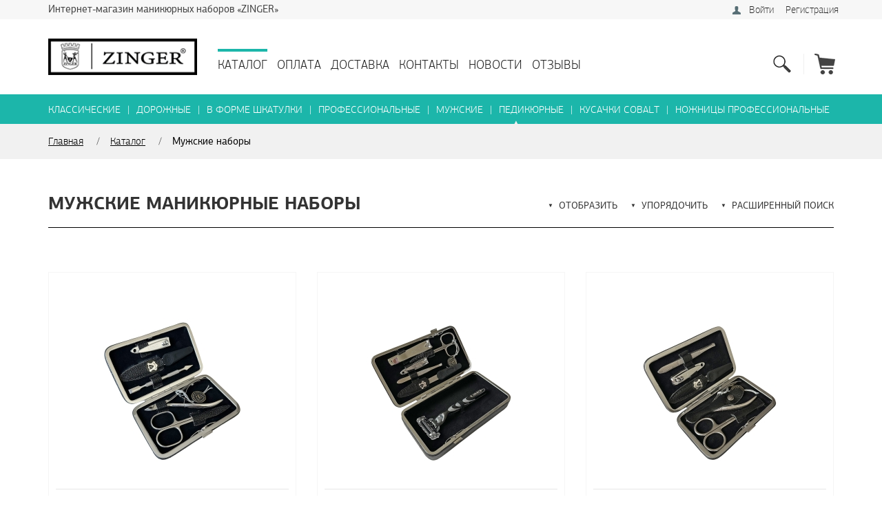

--- FILE ---
content_type: text/html; charset=UTF-8
request_url: https://zinger-manikur.ru/catalog/muzhskie-nabory/
body_size: 13230
content:
<!DOCTYPE html>
<html lang="ru">
<head>
    <title>Мужские маникюрные наборы Zinger</title>
    <meta http-equiv="content-type" content="text/html; charset=utf-8" />
    <meta http-equiv="X-UA-Compatible" content="IE=10"/>
	<!--<meta name="viewport" content="user-scalable=no, initial-scale=1.0, maximum-scale=1.0, width=device-width"> -->
<link href="/bitrix/js/ui/design-tokens/dist/ui.design-tokens.min.css?173904621423463" type="text/css"  rel="stylesheet" />
<link href="/bitrix/js/ui/fonts/opensans/ui.font.opensans.min.css?17390448932320" type="text/css"  rel="stylesheet" />
<link href="/bitrix/js/main/popup/dist/main.popup.bundle.min.css?173904646426589" type="text/css"  rel="stylesheet" />
<link href="/bitrix/templates/.default/components/bitrix/sale.basket.basket.line/cart_for_all/style.min.css?15144944153567" type="text/css"  data-template-style="true"  rel="stylesheet" />
<link href="/bitrix/templates/zinger/template_styles.css?1766040103100977" type="text/css"  data-template-style="true"  rel="stylesheet" />
<meta name="robots" content="index, follow" />
<meta name="keywords" content="наборы zinger, наборы для маникюра, зингер, zinger,мужские наборы, MS-JB-102, MS-JB-201, MS-JB-202, ZM-11, ZM-13" />
<meta name="description" content="Мужские маникюрные наборы ZINGER в интернет-магазине Zinger-Manikur.ru" />
<script>if(!window.BX)window.BX={};if(!window.BX.message)window.BX.message=function(mess){if(typeof mess==='object'){for(let i in mess) {BX.message[i]=mess[i];} return true;}};</script>
<script>(window.BX||top.BX).message({"pull_server_enabled":"N","pull_config_timestamp":0,"pull_guest_mode":"N","pull_guest_user_id":0});(window.BX||top.BX).message({"PULL_OLD_REVISION":"Для продолжения корректной работы с сайтом необходимо перезагрузить страницу."});</script>
<script>(window.BX||top.BX).message({"JS_CORE_LOADING":"Загрузка...","JS_CORE_NO_DATA":"- Нет данных -","JS_CORE_WINDOW_CLOSE":"Закрыть","JS_CORE_WINDOW_EXPAND":"Развернуть","JS_CORE_WINDOW_NARROW":"Свернуть в окно","JS_CORE_WINDOW_SAVE":"Сохранить","JS_CORE_WINDOW_CANCEL":"Отменить","JS_CORE_WINDOW_CONTINUE":"Продолжить","JS_CORE_H":"ч","JS_CORE_M":"м","JS_CORE_S":"с","JSADM_AI_HIDE_EXTRA":"Скрыть лишние","JSADM_AI_ALL_NOTIF":"Показать все","JSADM_AUTH_REQ":"Требуется авторизация!","JS_CORE_WINDOW_AUTH":"Войти","JS_CORE_IMAGE_FULL":"Полный размер"});</script>

<script src="/bitrix/js/main/core/core.min.js?1739046453225181"></script>

<script>BX.Runtime.registerExtension({"name":"main.core","namespace":"BX","loaded":true});</script>
<script>BX.setJSList(["\/bitrix\/js\/main\/core\/core_ajax.js","\/bitrix\/js\/main\/core\/core_promise.js","\/bitrix\/js\/main\/polyfill\/promise\/js\/promise.js","\/bitrix\/js\/main\/loadext\/loadext.js","\/bitrix\/js\/main\/loadext\/extension.js","\/bitrix\/js\/main\/polyfill\/promise\/js\/promise.js","\/bitrix\/js\/main\/polyfill\/find\/js\/find.js","\/bitrix\/js\/main\/polyfill\/includes\/js\/includes.js","\/bitrix\/js\/main\/polyfill\/matches\/js\/matches.js","\/bitrix\/js\/ui\/polyfill\/closest\/js\/closest.js","\/bitrix\/js\/main\/polyfill\/fill\/main.polyfill.fill.js","\/bitrix\/js\/main\/polyfill\/find\/js\/find.js","\/bitrix\/js\/main\/polyfill\/matches\/js\/matches.js","\/bitrix\/js\/main\/polyfill\/core\/dist\/polyfill.bundle.js","\/bitrix\/js\/main\/core\/core.js","\/bitrix\/js\/main\/polyfill\/intersectionobserver\/js\/intersectionobserver.js","\/bitrix\/js\/main\/lazyload\/dist\/lazyload.bundle.js","\/bitrix\/js\/main\/polyfill\/core\/dist\/polyfill.bundle.js","\/bitrix\/js\/main\/parambag\/dist\/parambag.bundle.js"]);
</script>
<script>BX.Runtime.registerExtension({"name":"ui.design-tokens","namespace":"window","loaded":true});</script>
<script>BX.Runtime.registerExtension({"name":"ui.fonts.opensans","namespace":"window","loaded":true});</script>
<script>BX.Runtime.registerExtension({"name":"main.popup","namespace":"BX.Main","loaded":true});</script>
<script>BX.Runtime.registerExtension({"name":"popup","namespace":"window","loaded":true});</script>
<script>BX.Runtime.registerExtension({"name":"fx","namespace":"window","loaded":true});</script>
<script>(window.BX||top.BX).message({"LANGUAGE_ID":"ru","FORMAT_DATE":"DD.MM.YYYY","FORMAT_DATETIME":"DD.MM.YYYY HH:MI:SS","COOKIE_PREFIX":"BITRIX_SM","SERVER_TZ_OFFSET":"10800","UTF_MODE":"Y","SITE_ID":"s1","SITE_DIR":"\/","USER_ID":"","SERVER_TIME":1768976612,"USER_TZ_OFFSET":0,"USER_TZ_AUTO":"Y","bitrix_sessid":"668b1e1405d7fdf4bf0a11a082363f6b"});</script>

<script  src="/bitrix/cache/js/s1/zinger/kernel_main/kernel_main_v1.js?1740378798193532"></script>
<script src="/bitrix/js/pull/protobuf/protobuf.min.js?165530381176433"></script>
<script src="/bitrix/js/pull/protobuf/model.min.js?165530381114190"></script>
<script src="/bitrix/js/main/core/core_promise.min.js?16553030342490"></script>
<script src="/bitrix/js/rest/client/rest.client.min.js?16557940059240"></script>
<script src="/bitrix/js/pull/client/pull.client.min.js?173904604349664"></script>
<script src="/bitrix/js/main/popup/dist/main.popup.bundle.min.js?173904646465924"></script>
<script>BX.setJSList(["\/bitrix\/js\/main\/session.js","\/bitrix\/js\/main\/pageobject\/pageobject.js","\/bitrix\/js\/main\/core\/core_window.js","\/bitrix\/js\/main\/date\/main.date.js","\/bitrix\/js\/main\/core\/core_date.js","\/bitrix\/js\/main\/utils.js","\/bitrix\/js\/main\/core\/core_fx.js","\/bitrix\/js\/main\/dd.js","\/bitrix\/js\/main\/core\/core_uf.js","\/bitrix\/js\/main\/core\/core_dd.js","\/bitrix\/js\/main\/core\/core_tooltip.js","\/bitrix\/templates\/.default\/components\/bitrix\/catalog\/shop-catalog\/bitrix\/catalog.smart.filter\/horizontal\/script.js","\/bitrix\/templates\/zinger\/script.js","\/bitrix\/templates\/.default\/components\/bitrix\/sale.basket.basket.line\/cart_for_all\/script.js"]);</script>
<script>
					(function () {
						"use strict";

						var counter = function ()
						{
							var cookie = (function (name) {
								var parts = ("; " + document.cookie).split("; " + name + "=");
								if (parts.length == 2) {
									try {return JSON.parse(decodeURIComponent(parts.pop().split(";").shift()));}
									catch (e) {}
								}
							})("BITRIX_CONVERSION_CONTEXT_s1");

							if (cookie && cookie.EXPIRE >= BX.message("SERVER_TIME"))
								return;

							var request = new XMLHttpRequest();
							request.open("POST", "/bitrix/tools/conversion/ajax_counter.php", true);
							request.setRequestHeader("Content-type", "application/x-www-form-urlencoded");
							request.send(
								"SITE_ID="+encodeURIComponent("s1")+
								"&sessid="+encodeURIComponent(BX.bitrix_sessid())+
								"&HTTP_REFERER="+encodeURIComponent(document.referrer)
							);
						};

						if (window.frameRequestStart === true)
							BX.addCustomEvent("onFrameDataReceived", counter);
						else
							BX.ready(counter);
					})();
				</script>
<meta property="ya:interaction" content="XML_FORM" />
<meta property="ya:interaction:url" content="https://zinger-manikur.ru/catalog/muzhskie-nabory/?mode=xml" />

<script  src="/bitrix/cache/js/s1/zinger/template_9c51419787fe9e3afe73e6782a1a7fbf/template_9c51419787fe9e3afe73e6782a1a7fbf_v1.js?17403786025903"></script>
<script  src="/bitrix/cache/js/s1/zinger/page_e51ffa3cc11ee775f63480e0e9f7872f/page_e51ffa3cc11ee775f63480e0e9f7872f_v1.js?174037907014262"></script>
<script>var _ba = _ba || []; _ba.push(["aid", "eb2336998d265130185dea63a6f285b0"]); _ba.push(["host", "zinger-manikur.ru"]); (function() {var ba = document.createElement("script"); ba.type = "text/javascript"; ba.async = true;ba.src = (document.location.protocol == "https:" ? "https://" : "http://") + "bitrix.info/ba.js";var s = document.getElementsByTagName("script")[0];s.parentNode.insertBefore(ba, s);})();</script>

	<link rel="stylesheet/less" href="/less/bootstrap.less?201412" />
  <link rel="stylesheet" href="/js/fancybox/jquery.fancybox2019.css">
  
  <script src="/less-1.6.1.min.js?2015"></script> 
	<script src="https://ajax.googleapis.com/ajax/libs/jquery/1.11.1/jquery.min.js"></script>

	<!-- HTML5 shim and Respond.js IE8 support of HTML5 elements and media queries -->
	<!--[if lt IE 9]>
	<script src="https://oss.maxcdn.com/html5shiv/3.7.2/html5shiv.min.js"></script>
	<script src="https://oss.maxcdn.com/respond/1.4.2/respond.min.js"></script>
	<![endif]-->

<!--<link rel="icon" type="image/x-icon" href="/favicon.ico" /> -->
<!--<link rel="shortcut icon" href="/favicon.ico" /> -->
<link rel="shortcut icon" type="image/x-icon" href="/favicon.ico?234234" />

</head>

<body>
	<div id="panel"></div>

	<!-- top menu -->
	<div id="topmenu">
		<div class="container">
			<div class="row">
				<div class="col-md-6">
				
					<div class="dropdown">
						<a data-toggle="dropdown" href="http://zinger-manikur.ru/">Интернет-магазин маникюрных наборов «ZINGER» <!-- | <img src="/img/arrow-down.png"></a>-->
						<!--<ul class="dropdown-menu" role="menu" aria-labelledby="dLabel">
							<li><a href="http://zonti-tri-slona.ru/">Интернет-магазин «Зонты Три Слона»</a></li>
							<li><a href="http://domkozhi.ru/">Интернет-магазин кожгалантереи «Дом Кожи»</a></li>
							<li><a href="http://parfuum.ru/">Интернет-магазин парфюмерии «Parfuum»</a></li>
						</ul>-->
					</div>
				</div>
			<div class="col-md-6" id="userlinks">
				<div class="pull-right">
					<div class="bx_cart_login_top">		
								<div class="bx_login_block">
	<span id="login-line">
	<!--'start_frame_cache_login-line'-->			<a class="bx_login_top_inline_link" href="/login/?login=yes">Войти</a>
						<a class="bx_login_top_inline_link" href="/reg/?register=yes" >Регистрация</a>
			<!--'end_frame_cache_login-line'-->	</span>
</div>
</div>					</div>
				</div>
				
				<div class="clb"></div>
			</div>
			</div>
		</div>
	</div>
	<!-- /top menu -->

	<!-- logo + links + cart -->
	<div id="header">
		<div class="container">
				<div class="row">
								<div class="col-md-3" id="logo">
									<a href="http://zinger-manikur.ru"><img src="/img/logo-zinger.png" class="img-responsive"></a>
								</div>
								<div class="col-md-6" id="links">
								
												<a href="/catalog/" class="active">Каталог</a><a href="/payment/" >Оплата</a><a href="/delivery/" >Доставка</a><a href="/contacts/" >Контакты</a><a href="/news_zinger/" >Новости</a><a href="/reviews/" >Отзывы</a>								
								</div>
								<div class="col-md-3 search-cart">
									
													<script>
var bx_basketFKauiI = new BitrixSmallCart;
</script>
<div id="bx_basketFKauiI" class="bx-basket bx-opener"><!--'start_frame_cache_bx_basketFKauiI'--><div class="col-md-1 cart-icon">															 
	<div style="display: none;" id="cart-count">
			<div>0</div>
	</div>
	<a style="display: none;"  href="/personal/cart"  title="В вашей корзине  0 тов. на сумму 0 Р" class="drp-title"></a>
	<div class="empty-cart" style="display: block;"><img src="/img/icon-cart.png" title=" В Вашей корзине пока нет товаров"></div>
</div>
<span class="cart-separ"></span> <!--'end_frame_cache_bx_basketFKauiI'--></div>
<script type="text/javascript">
	bx_basketFKauiI.siteId       = 's1';
	bx_basketFKauiI.cartId       = 'bx_basketFKauiI';
	bx_basketFKauiI.ajaxPath     = '/bitrix/components/bitrix/sale.basket.basket.line/ajax.php';
	bx_basketFKauiI.templateName = 'cart_for_all';
	bx_basketFKauiI.arParams     =  {'PATH_TO_BASKET':'/personal/cart','PATH_TO_PERSONAL':'/personal/','SHOW_PERSONAL_LINK':'N','CACHE_TYPE':'A','PATH_TO_ORDER':'/personal/order/make/','HIDE_ON_BASKET_PAGES':'Y','SHOW_NUM_PRODUCTS':'Y','SHOW_TOTAL_PRICE':'Y','SHOW_EMPTY_VALUES':'Y','SHOW_AUTHOR':'N','SHOW_REGISTRATION':'N','PATH_TO_REGISTER':'/login/','PATH_TO_AUTHORIZE':'/login/','PATH_TO_PROFILE':'/personal/','SHOW_PRODUCTS':'N','SHOW_DELAY':'Y','SHOW_NOTAVAIL':'Y','SHOW_IMAGE':'Y','SHOW_PRICE':'Y','SHOW_SUMMARY':'Y','POSITION_FIXED':'N','POSITION_VERTICAL':'top','POSITION_HORIZONTAL':'right','MAX_IMAGE_SIZE':'70','AJAX':'N','~PATH_TO_BASKET':'/personal/cart','~PATH_TO_PERSONAL':'/personal/','~SHOW_PERSONAL_LINK':'N','~CACHE_TYPE':'A','~PATH_TO_ORDER':'/personal/order/make/','~HIDE_ON_BASKET_PAGES':'Y','~SHOW_NUM_PRODUCTS':'Y','~SHOW_TOTAL_PRICE':'Y','~SHOW_EMPTY_VALUES':'Y','~SHOW_AUTHOR':'N','~SHOW_REGISTRATION':'N','~PATH_TO_REGISTER':'/login/','~PATH_TO_AUTHORIZE':'/login/','~PATH_TO_PROFILE':'/personal/','~SHOW_PRODUCTS':'N','~SHOW_DELAY':'Y','~SHOW_NOTAVAIL':'Y','~SHOW_IMAGE':'Y','~SHOW_PRICE':'Y','~SHOW_SUMMARY':'Y','~POSITION_FIXED':'N','~POSITION_VERTICAL':'top','~POSITION_HORIZONTAL':'right','~MAX_IMAGE_SIZE':'70','~AJAX':'N','cartId':'bx_basketFKauiI'}; // TODO \Bitrix\Main\Web\Json::encode
	bx_basketFKauiI.closeMessage = 'Скрыть';
	bx_basketFKauiI.openMessage  = 'Раскрыть';
	bx_basketFKauiI.activate();
</script>													
												<div class="cart-search">
														<a  href="/search/" class="drp-search"><img src="/img/icon-search.png"></a>	
												</div>
								</div>
					
				</div>
			</div>
		</div>
	</div>
	<!-- /logo + links + cart -->

	<!-- categories -->
	<div id="cats">
		<div class="container">
			<div class="row">
				<div class="col-md-12" id="catlinks">

						

		    
			          <a href="/catalog/klassicheskie-nabory/" class="klassicheskie-nabory">Классические</a>
              <span class="linkdivider">|</span>
      	    
			          <a href="/catalog/dorozhnye-nabory/" class="dorozhnye-nabory">Дорожные</a>
              <span class="linkdivider">|</span>
      	    
			          <a href="/catalog/nabory-v-forme-shkatulki/" class="nabory-v-forme-shkatulki">В форме шкатулки</a>
              <span class="linkdivider">|</span>
      	    
			          <a href="/catalog/professionalnye-nabory/" class="professionalnye-nabory">Профессиональные</a>
              <span class="linkdivider">|</span>
      	    
			          <a href="/catalog/muzhskie-nabory/" class="muzhskie-nabory">Мужские</a>
              <span class="linkdivider">|</span>
      	    
			          <a href="/catalog/pedikyurnye-nabory/" class="pedikyurnye-nabory">Педикюрные</a>
              <span class="linkdivider">|</span>
      	    
			          <a href="/catalog/kusachki-cobalt/" class="kusachki-cobalt">Кусачки Cobalt</a>
              <span class="linkdivider">|</span>
      	    
			          <a href="/catalog/nozhnitsy-professionalnye/" class="nozhnitsy-professionalnye">Ножницы профессиональные</a>
      	
				
				</div>
			</div>
		</div>
	</div>
	<!-- /categories -->

  <div class="page_lavel"><div class="container" style="position: relative;"><div class="top_unit">&#9650;</div><a href="/">Главная</a>
                                 <span class="sep-cat">/</span><a href="/catalog/">Каталог</a>
                                 <span class="sep-cat">/</span><a href="/catalog/muzhskie-nabory/" class="active">Мужские наборы</a></div></div>
<script>
    widthScrin = document.body.clientWidth;
    if(widthScrin >= 1024) {
    //alert('catalog');
     object_p = $('a.muzhskie-nabory').position();
     object = $('a.muzhskie-nabory');
     $('div.page_lavel div.top_unit').css('left',(object_p.left - 10) + (object.width()/2)); 
    } else {
     $('div.page_lavel div.top_unit').css('display','none');
    }
</script>

 

<h1 style="display: none;">Каталог</h1>
 <script>if (window.location.hash != '' && window.location.hash != '#') top.BX.ajax.history.checkRedirectStart('bxajaxid', '80b0946788bc30aa665f3e97be7abf1d')</script><div id="comp_80b0946788bc30aa665f3e97be7abf1d"><div class="container itemsgrid">
<div class="filter">

<div class="filter-header">
	<ul>
		<li class="sec-descr">Мужские маникюрные наборы</li>
<div class="select-cont-filter">
		<li class="select"><span class="smart-filter no-active"><span class="pic-bottom">&#9660;</span>&nbsp;Расширенный поиск</span></li>
			<li class="select">
			<span class="sort-filter no-active"><span class="pic-bottom">&#9660;</span>&nbsp;Упорядочить</span>
			<div class="sort-ft sh">
			<ul>
                        				

				<li><a href="?&sort=price">по цене</a></li>				<li><a href="?&sort=new">по новинкам</a></li>				<li><a href="?&sort=leader">по популярности</a></li>			</ul>
			</div>
		</li>
  <li class="select">
			<span class="show-filter no-active"><span class="pic-bottom">&#9660;</span>&nbsp;Отобразить</span>
				<div class="cont-ft">
					<div class="show-ft sh">
					<ul>
                        						<li class="active"><a href="?&el_count=24">24</a></li>  <li><a href="?&el_count=48">48</a></li> <li><a href="?&el_count=all&SHOWALL_1=1">Все</a></li>					</ul>
					</div>
				</div>
		</li>	
</div>
</ul>		
</div>
<div class="itemdivider-black"></div>
<div class="bx_filter_horizontal sh">
	<div class="bx_filter_section m4">
		<div class="bx_filter_title">Расширенный поиск</div>
		
<form name="arrFilter_form" action="/catalog/muzhskie-nabory/" method="get" class="smartfilter"><input type="hidden" name="bxajaxid" id="bxajaxid_80b0946788bc30aa665f3e97be7abf1d_8BACKi" value="80b0946788bc30aa665f3e97be7abf1d" /><input type="hidden" name="AJAX_CALL" value="Y" /><script>
function _processform_8BACKi(){
	if (BX('bxajaxid_80b0946788bc30aa665f3e97be7abf1d_8BACKi'))
	{
		var obForm = BX('bxajaxid_80b0946788bc30aa665f3e97be7abf1d_8BACKi').form;
		BX.bind(obForm, 'submit', function() {BX.ajax.submitComponentForm(this, 'comp_80b0946788bc30aa665f3e97be7abf1d', true)});
	}
	BX.removeCustomEvent('onAjaxSuccess', _processform_8BACKi);
}
if (BX('bxajaxid_80b0946788bc30aa665f3e97be7abf1d_8BACKi'))
	_processform_8BACKi();
else
	BX.addCustomEvent('onAjaxSuccess', _processform_8BACKi);
</script>

																																																																																												

							

								<div class="bx_filter_container active">
					<span class="bx_filter_container_title" onclick="hideFilterProps(this)">Форм-фактор</span>
					<div class="bx_filter_block" style=" display: block;  overflow:hidden;">
												<span class="">
							<input
								type="checkbox"
								value="Y"
								name="arrFilter_117_7109027"
								id="arrFilter_117_7109027"
																onclick="smartFilter.click(this)"
															/>
							<label for="arrFilter_117_7109027">Кнопка</label>
						</span>
												<span class="">
							<input
								type="checkbox"
								value="Y"
								name="arrFilter_117_774376630"
								id="arrFilter_117_774376630"
																onclick="smartFilter.click(this)"
															/>
							<label for="arrFilter_117_774376630">Защёлка-автомат</label>
						</span>
											</div>
				</div>
											

								<div class="bx_filter_container active">
					<span class="bx_filter_container_title" onclick="hideFilterProps(this)">Упаковка</span>
					<div class="bx_filter_block" style=" display: block;  overflow:hidden;">
												<span class="">
							<input
								type="checkbox"
								value="Y"
								name="arrFilter_118_3999406223"
								id="arrFilter_118_3999406223"
																onclick="smartFilter.click(this)"
															/>
							<label for="arrFilter_118_3999406223">Фирменная картонная коробка</label>
						</span>
											</div>
				</div>
											

														<div class="bx_filter_container price">
						<span class="bx_filter_container_title" onclick="hideFilterProps(this)">Количество инструментов</span>
						<div class="bx_filter_param_area">
							<div class="bx_filter_param_area_block"><div class="bx_input_container">
																
								<input
									class="min-price"
									type="text"
									name="arrFilter_128_MIN"
									id="arrFilter_128_MIN"
									value="5"
									size="5"
									onkeyup="smartFilter.keyup(this)"
								/>
							</div></div>
							<div class="bx_filter_param_area_block"><div class="bx_input_container">
								<input
									class="max-price"
									type="text"
									name="arrFilter_128_MAX"
									id="arrFilter_128_MAX"
									value="7"
									size="5"
									onkeyup="smartFilter.keyup(this)"
								/>
							</div></div>
							<div style="clear: both;"></div>
						</div>
						<div class="bx_ui_slider_track" id="drag_track_128">
							<div class="bx_ui_slider_range" style="left: 0; right: 0%;"  id="drag_tracker_128"></div>
							<a class="bx_ui_slider_handle left"  href="javascript:void(0)" style="left:0;" id="left_slider_128"></a>
							<a class="bx_ui_slider_handle right" href="javascript:void(0)" style="right:0%;" id="right_slider_128"></a>
						</div>
						<div class="bx_filter_param_area">
							<div class="bx_filter_param_area_block" id="curMinPrice_128">5</div>
							<div class="bx_filter_param_area_block" id="curMaxPrice_128">7</div>
							<div style="clear: both;"></div>
						</div>
					</div>
					<script type="text/javascript" defer="defer">
						var DoubleTrackBar128 = new cDoubleTrackBar('drag_track_128', 'drag_tracker_128', 'left_slider_128', 'right_slider_128', {
							OnUpdate: function(){
								BX("arrFilter_128_MIN").value = this.MinPos;
								BX("arrFilter_128_MAX").value = this.MaxPos;
							},
							Min: parseFloat(5),
							Max: parseFloat(7),
							MinInputId : BX('arrFilter_128_MIN'),
							MaxInputId : BX('arrFilter_128_MAX'),
							FingerOffset: 8,
							MinSpace: 1,
							RoundTo: 1
						});
					</script>
											

								<div class="bx_filter_container active">
					<span class="bx_filter_container_title" onclick="hideFilterProps(this)">Тип инструментов</span>
					<div class="bx_filter_block" style=" display: block;  overflow:hidden;">
												<span class="">
							<input
								type="checkbox"
								value="Y"
								name="arrFilter_120_985283518"
								id="arrFilter_120_985283518"
																onclick="smartFilter.click(this)"
															/>
							<label for="arrFilter_120_985283518">Золото</label>
						</span>
												<span class="">
							<input
								type="checkbox"
								value="Y"
								name="arrFilter_120_3626115397"
								id="arrFilter_120_3626115397"
																onclick="smartFilter.click(this)"
															/>
							<label for="arrFilter_120_3626115397">Матовое серебро</label>
						</span>
												<span class="">
							<input
								type="checkbox"
								value="Y"
								name="arrFilter_120_543223747"
								id="arrFilter_120_543223747"
																onclick="smartFilter.click(this)"
															/>
							<label for="arrFilter_120_543223747">Серебро</label>
						</span>
											</div>
				</div>
											

											

											

											

																																																																									<div class="bx_filter_container price">
						<span class="bx_filter_container_title" onclick="hideFilterProps(this)">Цена:</span>
						<div class="bx_filter_param_area">
							<div class="bx_filter_param_area_block"><div class="bx_input_container">
																							
									<input
										class="min-price"
										type="text"
										name="arrFilter_P1_MIN"
										id="arrFilter_P1_MIN"
										value="2730.00"
										size="5"
										onkeyup="smartFilter.keyup(this)"
									/>
							</div></div>
							<div class="bx_filter_param_area_block"><div class="bx_input_container">
									<input
										class="max-price"
										type="text"
										name="arrFilter_P1_MAX"
										id="arrFilter_P1_MAX"
										value="8540.00"
										size="5"
										onkeyup="smartFilter.keyup(this)"
									/>
							</div></div>
							<div style="clear: both;"></div>
						</div>
						<div class="bx_ui_slider_track" id="drag_track_e7b1a5c82772e0e055096008cb9883ef">
							<div class="bx_ui_slider_range" style="left: 0; right: 0%;"  id="drag_tracker_e7b1a5c82772e0e055096008cb9883ef"></div>
							<a class="bx_ui_slider_handle left"  href="javascript:void(0)" style="left:0;" id="left_slider_e7b1a5c82772e0e055096008cb9883ef"></a>
							<a class="bx_ui_slider_handle right" href="javascript:void(0)" style="right:0%;" id="right_slider_e7b1a5c82772e0e055096008cb9883ef"></a>
						</div>
						<div class="bx_filter_param_area">
							<div class="bx_filter_param_area_block" id="curMinPrice_e7b1a5c82772e0e055096008cb9883ef">от 2730 Р</div>
							<div class="bx_filter_param_area_block" id="curMaxPrice_e7b1a5c82772e0e055096008cb9883ef">до 8540 Р</div>
							
						</div>
						
					</div>
						
					<script type="text/javascript" defer="defer">
						var DoubleTrackBare7b1a5c82772e0e055096008cb9883ef = new cDoubleTrackBar('drag_track_e7b1a5c82772e0e055096008cb9883ef', 'drag_tracker_e7b1a5c82772e0e055096008cb9883ef', 'left_slider_e7b1a5c82772e0e055096008cb9883ef', 'right_slider_e7b1a5c82772e0e055096008cb9883ef', {
							OnUpdate: function(){
								BX("arrFilter_P1_MIN").value = this.MinPos;
								BX("arrFilter_P1_MAX").value = this.MaxPos;
							},
							Min: parseFloat(2730.00),
							Max: parseFloat(8540.00),
							MinInputId : BX('arrFilter_P1_MIN'),
							MaxInputId : BX('arrFilter_P1_MAX'),
							FingerOffset: 8,
							MinSpace: 1,
							RoundTo: 0.01,
							Precision: 2
						});
					</script>
										<div class="bx_filter_control_section">
				<span class="icon"></span><input class="bx_filter_search_button" type="button" id="set_filter" name="set_filter" onclick="sendFilter($('form.smartfilter'));" value="Показать" />
				<input class="bx_filter_search_button" type="submit" id="del_filter" name="del_filter" value="Сбросить" />
			</div>
		</form>
		<div style="clear: both;"></div>
	</div>
	
</div>

<script>
	var smartFilter = new JCSmartFilter('/catalog/muzhskie-nabory/');
</script>

<script>
function AllNoActive() {
	$('div.sh').css('display','none');
	$('div.filter span.active').not(this).addClass('no-active');
	$('div.filter span.active').not(this).removeClass('active');	
}

function ShowOne(object,element) {
	AllNoActive();
	$(object).fadeIn('10');
	$(element).removeClass('no-active');
	$(element).addClass('active');	
}

function SlideOne(object,element) {
	AllNoActive();
	$(object).slideDown('fast');
	$(element).removeClass('no-active');
	$(element).addClass('active');	
}

$( document ).ready(function() {
	old_caption = '';
		
	
$('div[id^="comp_"]').on('click', 'div.close_filter', function() {
		$('div.filter_param').animate({ opacity: 0 }, 500, function() {
			$('div.filter_param').animate({ height: 0 }, 300,function() {
				window.location.href="/catalog/muzhskie-nabory/";
			});
		});
	});
	
	$('div[id^="comp_"]').on('click', 'span.smart-filter',function() {
		ShowOne('div.bx_filter_horizontal',this);
	});
	
	$('div[id^="comp_"]').on('click', 'span.sort-filter',function() {
		SlideOne('div.sort-ft',this);
	});
	
	$('div[id^="comp_"]').on('click', 'span.show-filter',function() {
		SlideOne('div.show-ft',this);
		
	});

	
	$('div[id^="comp_"]').on('mouseleave', 'div.filter',function() { 
		$('div.bx_filter_horizontal,.sort-ft,.show-ft').fadeOut('10');
		$('div.filter span.active').addClass('no-active');
		$('div.filter span.active').removeClass('active');
	});
});

$(function(){
 $('.select-cont-filter a').attr('onclick','');
});
</script>	
 	</div>
</div>
	

<div class="container itemsgrid">
<div class="row"><div class="col-md-4">
				<div class="item" id="19905" data-image="/upload/resize_cache/iblock/63a/fbsqiks2nhg2lmgo6u1gu8cm4conn85f/250_250_140cd750bba9870f18aada2478b24840a/301-m-sayt.jpg" data-otherimage="/upload/resize_cache/iblock/290/j1kg8bgpxjiep1jacjlp3b5jfacxu6dm/250_250_140cd750bba9870f18aada2478b24840a/1107-sayt.jpg">
					<a href="/catalog/muzhskie-nabory/msfc-301-m/" onclick="BX.ajax.insertToNode('/catalog/muzhskie-nabory/msfc-301-m/?bxajaxid=80b0946788bc30aa665f3e97be7abf1d', 'comp_80b0946788bc30aa665f3e97be7abf1d'); return false;"  class="block-link" ></a>
																				
					
					
					<div class="main_item_img">
						  <img src="/upload/resize_cache/iblock/63a/fbsqiks2nhg2lmgo6u1gu8cm4conn85f/250_250_140cd750bba9870f18aada2478b24840a/301-m-sayt.jpg" class="img-responsive productimage">
					</div>
			      
	  
					<!--<div class="btn_bay">
						  <div class="bay_button_cont">
							  <a class="img-bay bx_bt_button" href="" rel="nofollow"></a>
						  </div>
					</div> -->
					  
					<div class="itemdivider"></div>
					<div class="itemcaption">
						  <a href="/catalog/muzhskie-nabory/msfc-301-m/" onclick="BX.ajax.insertToNode('/catalog/muzhskie-nabory/msfc-301-m/?bxajaxid=80b0946788bc30aa665f3e97be7abf1d', 'comp_80b0946788bc30aa665f3e97be7abf1d'); return false;"  >
							  Мужской набор zinger							  <span>АРТИКУЛ MSF-301-M</span>
						  </a>
					</div>
					  
					
				
					<div style="display: flex; align-items: center; justify-content: flex-end; padding: 0 10px; font-size: 18px;">
																					4880&nbsp;<span class="icon-rouble"></span>
																										<div class="cart-add-btn no-mob" title="Добавить в корзину" data-url="19906">
								<i></i>
							</div>
											</div>
								
					
																		<div class="itemdivider"></div>
																				
																		<div class="bx_catalog_item_scu" id="">
																					<div>                                
																						<div class="row">
																							<div class="colorchoose left">
																											<div class="zinger-case-color" title="Цвет футляра"></div>
																							</div>
																							<div class="colorchoose right" id="">
																											<div>
																																																																																																		&mdash;&nbsp;&nbsp;																																																																																							</div>
																							</div>
																						</div>
																					</div>
																					
																					<div>                                
																						<div class="row">
																							<div class="col-md-6">
																								<div class="zinger-case-scissers" title="Тип инструментов"></div>
																							</div>
																							<div class="col-md-6 typechoose" id="">
																											<div>
																																																																																																																																							<span class="cnt_item type" style="background-color:#CECBCD; color:#474747;" title="Серебро">S</span>
																																																																																																																																																												</div>
																							</div>
																						</div>
																					</div>
																		</div>
									
			      </div>
			     
		    </div>
		
		<div class="col-md-4">
				<div class="item" id="560" data-image="/upload/resize_cache/iblock/946/h1o2ko28zmjzj3iz8euvht60r7op33uv/250_250_140cd750bba9870f18aada2478b24840a/102_s-sayt.jpg" data-otherimage="/upload/resize_cache/iblock/cb1/oxbpsjmdashxgtgtq41pvb0q1trotj5p/250_250_140cd750bba9870f18aada2478b24840a/102_s-krok-sayt.jpg">
					<a href="/catalog/muzhskie-nabory/MS-JB-102/" onclick="BX.ajax.insertToNode('/catalog/muzhskie-nabory/MS-JB-102/?bxajaxid=80b0946788bc30aa665f3e97be7abf1d', 'comp_80b0946788bc30aa665f3e97be7abf1d'); return false;"  class="block-link" ></a>
																				
					
					
					<div class="main_item_img">
						  <img src="/upload/resize_cache/iblock/946/h1o2ko28zmjzj3iz8euvht60r7op33uv/250_250_140cd750bba9870f18aada2478b24840a/102_s-sayt.jpg" class="img-responsive productimage">
					</div>
			      
	  
					<!--<div class="btn_bay">
						  <div class="bay_button_cont">
							  <a class="img-bay bx_bt_button" href="" rel="nofollow"></a>
						  </div>
					</div> -->
					  
					<div class="itemdivider"></div>
					<div class="itemcaption">
						  <a href="/catalog/muzhskie-nabory/MS-JB-102/" onclick="BX.ajax.insertToNode('/catalog/muzhskie-nabory/MS-JB-102/?bxajaxid=80b0946788bc30aa665f3e97be7abf1d', 'comp_80b0946788bc30aa665f3e97be7abf1d'); return false;"  >
							  Мужской набор zinger							  <span>АРТИКУЛ MS-JB-102</span>
						  </a>
					</div>
					  
					
				
					<div style="display: flex; align-items: center; justify-content: flex-end; padding: 0 10px; font-size: 18px;">
																					8540&nbsp;<span class="icon-rouble"></span>
																										<div class="cart-add-btn no-mob" title="Добавить в корзину" data-url="1223">
								<i></i>
							</div>
											</div>
								
					
																		<div class="itemdivider"></div>
																				
																		<div class="bx_catalog_item_scu" id="">
																					<div>                                
																						<div class="row">
																							<div class="colorchoose left">
																											<div class="zinger-case-color" title="Цвет футляра"></div>
																							</div>
																							<div class="colorchoose right" id="">
																											<div>
																																																																																																		&mdash;&nbsp;&nbsp;																																																																																							</div>
																							</div>
																						</div>
																					</div>
																					
																					<div>                                
																						<div class="row">
																							<div class="col-md-6">
																								<div class="zinger-case-scissers" title="Тип инструментов"></div>
																							</div>
																							<div class="col-md-6 typechoose" id="">
																											<div>
																																																																																																																																							<span class="cnt_item type" style="background-color:#CECBCD; color:#474747;" title="Серебро">S</span>
																																																																																																																																																												</div>
																							</div>
																						</div>
																					</div>
																		</div>
									
			      </div>
			     
		    </div>
		
		<div class="col-md-4">
				<div class="item" id="559" data-image="/upload/resize_cache/iblock/e44/2l0bzgbtrkwkajujhielmjtlx8hyn2bn/250_250_140cd750bba9870f18aada2478b24840a/201_s-kruglye-koltsa-sayt.jpg" data-otherimage="/upload/resize_cache/iblock/46b/wk7mb1l2ddyy4frglv0n08ivtx3ap75w/250_250_140cd750bba9870f18aada2478b24840a/201_ss-sayt.jpg">
					<a href="/catalog/muzhskie-nabory/MS-JB-201/" onclick="BX.ajax.insertToNode('/catalog/muzhskie-nabory/MS-JB-201/?bxajaxid=80b0946788bc30aa665f3e97be7abf1d', 'comp_80b0946788bc30aa665f3e97be7abf1d'); return false;"  class="block-link" ></a>
																				
					
					
					<div class="main_item_img">
						  <img src="/upload/resize_cache/iblock/e44/2l0bzgbtrkwkajujhielmjtlx8hyn2bn/250_250_140cd750bba9870f18aada2478b24840a/201_s-kruglye-koltsa-sayt.jpg" class="img-responsive productimage">
					</div>
			      
	  
					<!--<div class="btn_bay">
						  <div class="bay_button_cont">
							  <a class="img-bay bx_bt_button" href="" rel="nofollow"></a>
						  </div>
					</div> -->
					  
					<div class="itemdivider"></div>
					<div class="itemcaption">
						  <a href="/catalog/muzhskie-nabory/MS-JB-201/" onclick="BX.ajax.insertToNode('/catalog/muzhskie-nabory/MS-JB-201/?bxajaxid=80b0946788bc30aa665f3e97be7abf1d', 'comp_80b0946788bc30aa665f3e97be7abf1d'); return false;"  >
							  Мужской набор zinger							  <span>АРТИКУЛ MS-JB-201</span>
						  </a>
					</div>
					  
					
				
					<div style="display: flex; align-items: center; justify-content: flex-end; padding: 0 10px; font-size: 18px;">
																					4990&nbsp;<span class="icon-rouble"></span>
																										<div class="cart-add-btn no-mob" title="Добавить в корзину" data-url="1217">
								<i></i>
							</div>
											</div>
								
					
																		<div class="itemdivider"></div>
																				
																		<div class="bx_catalog_item_scu" id="">
																					<div>                                
																						<div class="row">
																							<div class="colorchoose left">
																											<div class="zinger-case-color" title="Цвет футляра"></div>
																							</div>
																							<div class="colorchoose right" id="">
																											<div>
																																																																																																		&mdash;&nbsp;&nbsp;																																																																																							</div>
																							</div>
																						</div>
																					</div>
																					
																					<div>                                
																						<div class="row">
																							<div class="col-md-6">
																								<div class="zinger-case-scissers" title="Тип инструментов"></div>
																							</div>
																							<div class="col-md-6 typechoose" id="">
																											<div>
																																																																																																																																							<span class="cnt_item type" style="background-color:#CECBCD; color:#474747;" title="Серебро">S</span>
																																																																																																																																																												</div>
																							</div>
																						</div>
																					</div>
																		</div>
									
			      </div>
			     
		    </div>
		
		<div class="col-md-4">
				<div class="item" id="21070" data-image="/upload/resize_cache/iblock/bd8/mhi4ngk7mv4cyei0wy4dszio236rkrbn/250_250_140cd750bba9870f18aada2478b24840a/11.jpg" data-otherimage="/upload/resize_cache/iblock/14a/qd4dloq7w5ffzc53yk5cqhjlqmj3fzu7/250_250_140cd750bba9870f18aada2478b24840a/11_1.jpg">
					<a href="/catalog/muzhskie-nabory/zm-11-s-n/" onclick="BX.ajax.insertToNode('/catalog/muzhskie-nabory/zm-11-s-n/?bxajaxid=80b0946788bc30aa665f3e97be7abf1d', 'comp_80b0946788bc30aa665f3e97be7abf1d'); return false;"  class="block-link" ></a>
																				
					
					
					<div class="main_item_img">
						  <img src="/upload/resize_cache/iblock/bd8/mhi4ngk7mv4cyei0wy4dszio236rkrbn/250_250_140cd750bba9870f18aada2478b24840a/11.jpg" class="img-responsive productimage">
					</div>
			      
	  
					<!--<div class="btn_bay">
						  <div class="bay_button_cont">
							  <a class="img-bay bx_bt_button" href="" rel="nofollow"></a>
						  </div>
					</div> -->
					  
					<div class="itemdivider"></div>
					<div class="itemcaption">
						  <a href="/catalog/muzhskie-nabory/zm-11-s-n/" onclick="BX.ajax.insertToNode('/catalog/muzhskie-nabory/zm-11-s-n/?bxajaxid=80b0946788bc30aa665f3e97be7abf1d', 'comp_80b0946788bc30aa665f3e97be7abf1d'); return false;"  >
							  Мужской набор zinger							  <span>АРТИКУЛ ZM-11-S-N</span>
						  </a>
					</div>
					  
					
				
					<div style="display: flex; align-items: center; justify-content: flex-end; padding: 0 10px; font-size: 18px;">
																					2730&nbsp;<span class="icon-rouble"></span>
																										<div class="cart-add-btn no-mob" title="Добавить в корзину" data-url="21071">
								<i></i>
							</div>
											</div>
								
					
																		<div class="itemdivider"></div>
																				
																		<div class="bx_catalog_item_scu" id="">
																					<div>                                
																						<div class="row">
																							<div class="colorchoose left">
																											<div class="zinger-case-color" title="Цвет футляра"></div>
																							</div>
																							<div class="colorchoose right" id="">
																											<div>
																																																																																																		&mdash;&nbsp;&nbsp;																																																																																							</div>
																							</div>
																						</div>
																					</div>
																					
																					<div>                                
																						<div class="row">
																							<div class="col-md-6">
																								<div class="zinger-case-scissers" title="Тип инструментов"></div>
																							</div>
																							<div class="col-md-6 typechoose" id="">
																											<div>
																																																																																																																																							<span class="cnt_item type" style="background-color:#CECBCD; color:#474747;" title="Серебро">S</span>
																																																																																																																																																												</div>
																							</div>
																						</div>
																					</div>
																		</div>
									
			      </div>
			     
		    </div>
		
		</div><br/>
<div class="nav-page">
</span>

<span class="nav-pages left">
			<span style="font-weight: bold;"><</span>&nbsp;
	
																				<b>1</b>
													
			&nbsp;<span style="font-weight: bold;">></span>
	
</span>

<span class="nav-pages right">
Товары	1 - 4 из 4<noindex>
				|&nbsp;<a href="/catalog/muzhskie-nabory/?SHOWALL_1=1" onclick="BX.ajax.insertToNode('/catalog/muzhskie-nabory/?SHOWALL_1=1&amp;bxajaxid=80b0946788bc30aa665f3e97be7abf1d', 'comp_80b0946788bc30aa665f3e97be7abf1d'); return false;"  rel="nofollow" >Показать все</a>
		</noindex>
</span>

</div></div>
<script>
function loadDataX(form,url) {
if (url!='')  adr = url; else adr = form.serialize();
	$.ajax({
  url: form.attr('action'),
		data: adr + '&backh=Y&set_filter=Показать',
  type: 'get',
		dataType: '',
  success: function(res){
result1 = '<script>var DoubleTrackBar215 = new cDoubleTrackBar("drag_track_128", "drag_tracker_128", "left_slider_128", "right_slider_128", {OnUpdate: function(){BX("arrFilter_128_MIN").value = this.MinPos;BX("arrFilter_128_MAX").value = this.MaxPos;},Min: parseFloat(5),Max: parseFloat(10),MinInputId : BX("arrFilter_128_MIN"),MaxInputId : BX("arrFilter_128_MAX"),FingerOffset: 8,MinSpace: 1,RoundTo: 1});<\/script>';
result2 = '<script>var DoubleTrackBare7b1a5c82772e0e055096008cb9883ef = new cDoubleTrackBar("drag_track_e7b1a5c82772e0e055096008cb9883ef", "drag_tracker_e7b1a5c82772e0e055096008cb9883ef", "left_slider_e7b1a5c82772e0e055096008cb9883ef", "right_slider_e7b1a5c82772e0e055096008cb9883ef", {OnUpdate: function(){BX("arrFilter_P1_MIN").value = this.MinPos;BX("arrFilter_P1_MAX").value = this.MaxPos;},Min: parseFloat(1200.00),Max: parseFloat(2120.00),MinInputId : BX("arrFilter_P1_MIN"),MaxInputId : BX("arrFilter_P1_MAX"),FingerOffset: 8,MinSpace: 1,RoundTo: 0.01,Precision: 2});<\/script>';
result3 = '<script>$(\'div[id^="comp_"]\').find(\'font a\').click(function(e){e.preventDefault();linkload($(this));		});<\/script>';

$('div[id^="comp_"]').html(res+result1+result2+result3);
				str_res = adr.split('&');
				sElement = ''; str = '';
				$.each(str_res, function(index, value) {
						data = value.split('=');
						object = data[0]; 
						if(form.find('input[name="' + object + '"]').length>0) {
										el = object.split('_');  
										if((el[0] != '') && (el[1] != '')) {
													d = el[0] + '_' + el[1];
													if (d!=sElement) {
																		if (str!='') {
																					str = str + '</span></div>';
																		}
																		sElement = d;
														if (el[1]=='276') {
																		caption = $('input[name="' + object + '"]').parent('span').parent('div').parent('div').parent('div').find('span.bx_filter_container_title').html() + ': ';
																		obj = $('input[name="' + object + '"]').parent('span').find('label').html();
																		str = str + '<div class="oneitem"><span item="' + object + '">' + caption + '<b>' + obj + '</b>';
														} else
														if (el[1]=='363') {
																		caption = $('input[name="' + object + '"]').parent('span').parent('div').parent('div').parent('div').find('span.bx_filter_container_title').html() + ': ';
																		obj = $('input[name="' + object + '"]').parent('span').find('label').html();
																		str = str + '<div class="oneitem"><span item="' + object + '">' + caption + '<b>' + obj + '</b>';
														} else
																if (el[2]=='MIN') {
																		caption = $('input[name="' + object + '"]').parent('div').parent('div').parent('div').parent('div').find('span.bx_filter_container_title').html();
																		 obj_min = ' от ' + $('input[name="' + object + '"]').val().split('.')[0];
																		 obj_max = ' до ' + $('input[name="' + object + '"]').parent('div').parent('div').parent('div').find('input.max-price').val().split('.')[0];
																		str = str + '<div class="oneitem"><span item="' + object + '">' + caption + '<b>' + obj_min + '</b>' + '<b>' + obj_max + '</b>';
														} else if((el[2]!='MAX') && (el[0]=='arrFilter') && (el[2]!='MIN')){
																		caption = $('input[name="' + object + '"]').parent('span').parent('div').parent('div').find('span.bx_filter_container_title').html() + ': ';
																		obj = $('input[name="' + object + '"]').parent('span').find('label').html();
																		str = str + '<div class="oneitem"><span item="' + object + '">' + caption + '<b>' + obj + '</b>';
														}
													} else {
															if (el[1]=='276') {
																		obj = $('input[name="' + object + '"]').parent('span').find('label').html();
																		str = str + ', <b>' + obj + '</b>';
															} else
															if (el[1]=='363') {
																		obj = $('input[name="' + object + '"]').parent('span').find('label').html();
																		str = str + ', <b>' + obj + '</b>';
															} else 
															if((el[2]!='MIN') && (el[2]!='MAX') && (el[0]=='arrFilter')){
																		obj = object;
																		str = str + ', <b>' + obj + '</b>';
															}
														
													}							
										} 
						}
				});

				$('div.filter_param').css('display','block');
				$('div.close_filter').before(str);
     $('div[id^="comp_"]').find('a').attr('onclick','');
}

});

}

function sendFilter(form) {
history.pushState( null , null, '?' + form.serialize() + '&backh=Y&set_filter=Показать');
loadDataX(form,'');
//form.serialize().replace('bxajaxid=','')
}

window.onpopstate = function(event) {
  url = location.href;
		url = url.split('?')
		data = event.state;

		if(url[1].indexOf('backh') + 1) {
		//	alert('back');
			reloadAjaxForm(url[0],url[1],data);
		}
};

function reloadAjaxForm(adr,datax,dataj) {
	loadDataX($('.smartfilter'),datax);
}

$(function(){
 $('div[id^="comp_"]').find('a').attr('onclick','');
});

function linkload(object) {
	if ((object.html()=='По стр.') || (object.attr('rel')=='nofollow') || (object.attr('rel')!='nofollow') || (object.html()=='Конец')) {
						href = object.attr('href');
						$.ajax({
												url: href+'&bxajaxid=' + $('form.smartfilter input[name="bxajaxid"]').val(),
												success: function(res){ 
														//history.pushState( null , null, href+'&bxajaxid=' + $('form.smartfilter input[name="bxajaxid"]').val());
														$('div[id^="comp_"]').html(res);
												}
						});
						$('html,body').animate({ scrollTop: $('.itemsgrid .row').offset().top}, 1000);
			}
   return false;
}

$('div.nav-page').find('a').click(function(e){e.preventDefault();linkload($(this));		});

function setdatax(object) {
				if(object.hasClass('active'))
					object.removeClass('active');
			else
					object.addClass('active');
}
</script>

<!--------------------------- Описание внизу страницы (перед футером)  ----------------------------> 
<div id="description">
		<div class="container">
			<div class="row">
				<div class="col-md-10" >
					<p class="smallabout"><h1>Мужские маникюрные наборы ZINGER</h1>

<p>Сегодня довольно просто найти подарок даже самому требовательному и привередливому мужчине, но не каждый подарок будет нужным и полезным. Как правило, маникюрный набор – это самый беспроигрышный и практичный вариант, но не каждый мужчина найдет время разобраться в огромном ассортименте предлагаемых товаров и выбрать для себя лучшее, поэтому, набор маникюрных принадлежностей в подарок будет всегда актуален и покажет вашу заботу и участие. </p>

<p>Но необходимо помнить, что дорого не всегда значит качественно и красиво, поэтому советуем вам обратить внимание на мужской маникюрный набор от всемирно известной своим высоким качеством немецкой фирмы ZINGER, в который входит всё, что нужно мужчине для ежедневного ухода за собой. Даже если вы не знаете чем привык пользоваться человек – ваш подарок ему точно понравится, так как набор не только содержит инструменты для маникюра и педикюра, которые изготовлены из высокопрочной стали с серебряным напылением, но и также, довольно часто мужской маникюрный набор дополняется приятным бонусом, в виде бритвенного станка с запасными лезвиями.</p> 

<p>Все маникюрные принадлежности сложены в практичный классический футляр лаконичного дизайна, который удобно везде брать с собой. Дизайн футляра, как и цвет кожи, из которой он сделан, может быть разным, главное то, что теперь это не только средство для ухода за собой, но и солидный аксессуар, который говорит о том, что у вас превосходный вкус и вы внимательны к мелочам. Если вы хотите, чтобы маникюрный набор стал полезным приобретением и прослужил вам, как можно дольше, всегда выбирайте проверенные маникюрные наборы от компаний, которые давно занимают лидирующие позиции и пользуются популярностью во всем мире – такие как товары для красоты и ухода за собой от немецкой компании Зингер.</p>
</p>
				</div>
			</div>
		</div>
	</div>
<!--------------------------- Описание внизу страницы (перед футером)  ---------------------------->
</div><script>if (top.BX.ajax.history.bHashCollision) top.BX.ajax.history.checkRedirectFinish('bxajaxid', '80b0946788bc30aa665f3e97be7abf1d');</script><script>top.BX.ready(BX.defer(function() {window.AJAX_PAGE_STATE = new top.BX.ajax.component('comp_80b0946788bc30aa665f3e97be7abf1d'); top.BX.ajax.history.init(window.AJAX_PAGE_STATE);}))</script>

<div class="footer"> 		 
  <div class="container"> 			 
    <div class="col-md-12 text-center"> 				 
      <div class="contactinfo">Телефон: +7 (495) 177-81-38 &nbsp;&nbsp;|&nbsp;&nbsp; Обработка заказов: Пн-Пт, с 9-00 до 16-00</div>
     			</div>
   			 
    <div class="col-md-2 footerlinks"> 				 
      <h4>Информация</h4>
     				<a href="/about/" >О магазине</a><a href="/shares/" >Акции</a><a href="/delivery/" >Доставка</a><a href="/terms/" >Правила</a><a href="/guaranty/" >Гарантия</a><a href="/contacts/" >Контакты</a> 			</div>
   			 
    <div class="col-md-2 footerlinks"> 				 
      <h4>Наборы Zinger</h4>
     <a href="/catalog/klassicheskie-nabory/" >Классические</a><a href="/catalog/dorozhnye-nabory/" >Дорожные</a><a href="/catalog/nabory-v-forme-shkatulok/" >В форме шкатулок</a><a href="/catalog/nabory-v-forme-koshelkov/" >В форме кошельков</a><a href="/catalog/professionalnye-nabory/" >Профессиональные</a><a href="/catalog/muzhskie-nabory/" >Мужские</a><a href="/catalog/pedikyurnye-nabory/" >Педикюрные</a></div>
   			 
       <!--<div class="col-md-2 footerlinks">-->
      <!--<h4>Интернет-магазины:</h4>-->
      <!--<a href="http://domkozhi.ru/" >Кожгалантерея</a> 				<a href="http://parfuum.ru/" >Парфюмерия</a> 				<a href="http://zonti-tri-slona.ru/" >Зонты Три Слона</a> 			</div>-->
   			 			 
      <div class="col-md-3 col-md-offset-3" id="sociallinks"> 				
        <a style="display: none" href="https://market.yandex.ru/shop/91230/reviews/" target="_blank" >Я.Маркет</a>				<!-- <a href="#" >facebook</a> -->		</div>
   		</div>
 		 
  <div id="payicons"> 			 
    <div class="container"> 				 
      <div class="row"> 					 
        <div class="col-md-12 text-center"> 
<p> <a href="/payment/" ><img src="/img/visa.png"  /></a> <a href="/payment/" ><img src="/img/mastercard.png"  /></a> <a href="/payment/" ><img src="/img/maestro.png"  /></a> <a href="/payment/" ><img src="/img/yandexmoney.png"  /></a> <a href="/payment/" ><img src="/img/sberbank.png"  /></a> <a href="/payment/" ><img src="/img/qiwi.png"  /></a></p>
<p>Интернет-магазин Zinger-Manikur | Маникюрные и педикюрные наборы ZINGER. © 2011-2026</br>
<a href="/obrabotka-personalnykh-dannykh/" >Политика в отношении обработки персональных данных</a></p>
				</div>
       				</div>
     			</div>
   		</div>
 	</div>

<script type="text/javascript" id="" charset="">(function(a,e,f,g,b,c,d){a[b]=a[b]||function(){(a[b].a=a[b].a||[]).push(arguments)};a[b].l=1*new Date;c=e.createElement(f);d=e.getElementsByTagName(f)[0];c.async=1;c.src=g;d.parentNode.insertBefore(c,d)})(window,document,"script","https://mc.yandex.ru/metrika/tag.js","ym");ym(24404521,"init",{clickmap:!0,trackLinks:!0,accurateTrackBounce:!0,webvisor:!0});</script>
<noscript><div><img src="https://mc.yandex.ru/watch/24404521" style="position:absolute; left:-9999px;" alt=""></div></noscript>
<script src="/js/bootstrap.min.js?2014"></script>
<script src="/js/init.js?20143"></script>
<script src="/js/fancybox/jquery.fancybox2019.js"></script>

</body>
</html>


--- FILE ---
content_type: text/css
request_url: https://zinger-manikur.ru/bitrix/templates/zinger/template_styles.css?1766040103100977
body_size: 100977
content:

/***************   ERROR_HIDE   **************/
.tablebodytext {
    display: none;
}


.bx_my_order_cancel textarea{
	margin-top: 10px;
	height: 100px;
	width: 100%;
	max-width: 500px;
}

/****************  Rouble  ******************/

@font-face {
  font-family: "spec-fonts";
  src:url("/css/fonts/rouble/spec-fonts.eot");
  src:url("/css/fonts/rouble/spec-fonts.eot?#iefix") format("embedded-opentype"),
    url("/css/fonts/rouble/spec-fonts.woff") format("woff"),
    url("/css/fonts/rouble/spec-fonts.ttf") format("truetype"),
    url("/css/fonts/rouble/spec-fonts.svg#untitled-font-1") format("svg");
  font-weight: normal;
  font-style: normal;
}

[data-icon]:before {
  font-family: "spec-fonts" !important;
  content: attr(data-icon);
  font-style: normal !important;
  font-weight: normal !important;
  font-variant: normal !important;
  text-transform: none !important;
  speak: none;
  line-height: 1;
  -webkit-font-smoothing: antialiased;
  -moz-osx-font-smoothing: grayscale;
}

[class^="icon-"]:before,
[class*=" icon-"]:before {
  font-family: "spec-fonts" !important;
  font-style: normal !important;
  font-weight: normal !important;
  font-variant: normal !important;
  text-transform: none !important;
  speak: none;
  line-height: 1;
  -webkit-font-smoothing: antialiased;
  -moz-osx-font-smoothing: grayscale;
  vertical-align: middle;
}



.icon-rouble {
    vertical-align: middle;
} 

.icon-rouble:before {
  content: "r";
}

/****************  Rouble  ******************/


/****************  CHICO  ******************/
.grid figure {
	overflow: hidden;
	text-align: center;
 position:relative;
 background: #000;
}

.grid figure img {
	position: relative;
	display: block;
	min-height: 100%;
	max-width: 100%;
}



.grid figure figcaption {
	position: absolute;
	top: 0;
	left: 0;
	width: 100%;
	height: 100%;
}


figure.effect-chico img {
	-webkit-transition: opacity 0.35s, -webkit-transform 0.35s;
	transition: opacity 0.35s, transform 0.35s;
	-webkit-transform: scale(1.12);
	transform: scale(1.12);
}

figure.effect-chico:hover img {
	opacity: 0.5;
	-webkit-transform: scale(1);
	transform: scale(1);
}


figure.effect-chico figcaption::before,
figure.effect-chico p {
	opacity: 0;
	-webkit-transition: opacity 0.35s, -webkit-transform 0.35s;
	transition: opacity 0.35s, transform 0.35s; 
}

figure.effect-chico p {
	margin: 0 auto;
	max-width: 60%;
 font-size: 18px;
 font-weight: 100;
 color: #fff;
	-webkit-transform: scale(1.5);
	transform: scale(1.5);
}
 
figure.effect-chico:hover figcaption::before,
figure.effect-chico:hover p {
	opacity: 1;
	-webkit-transform: scale(1);
	transform: scale(1);  
}
/****************  CHICO  ******************/


/**************************    ONE PAGE STYLE   ************************/

p.persondata {
    float: left;
    line-height: 60px;
    margin: 0;
}


p.persondata a{
    text-decoration: underline;
}

div.page.vertical_left {
    position: relative;
    display: inline-block;
    float: left;
    margin: 10px 20px 15px 0px;
}

div.separ,
div.page.text,
div.page.right-part {
    float: left;
}

div.one-page {
    width: 100%;
    display: inline-block;
    margin-bottom: 30px;
}


div.page.banner {
    position: relative;
    text-align: center;
}

div.one-page-header {
    width: 100%;
    font-size: 30px;
    margin-bottom: 20px;
}

div.page-header,
div.page.right-text {
    float: left;
}


div.page.right-text {
    width:100%;
    margin-top: 20px;
}

div.page.banner a{
    position: absolute;
    display: block;
    width: 100%;
    height: 100%;
    z-index: 100;
}

div.page.banner img{
width: 100%;
height: auto;
}

/**************************    ONE PAGE STYLE   ************************/



/******  ALL ******/

.item .main_item_img .img-responsive {
 width:auto;
}

#order_form_content .error-cont {
    width: 100%;
    float: left;
    padding: 20px 0px;
    margin-bottom: 20px;
    background-color: #FAE7E7;
}

#order_form_content .error-cont span {
 font-weight:200;
 font-size:14px;
 display: block;
 color:#D24B4B;
 float: left;
 margin: 0px 20px 0px 10px;
}


#description .col-md-3 {
    width:25%;
    float: left;
}

#description .col-md-8 {
    width:75%;
}

.bx_catalog_item_scu .typechoose.left {
    float:left;
}

.bx_catalog_item_scu .colorchoose.right {
    float:right;
      margin-top: 18px;
}

.bx_catalog_item_scu .colorchoose.left {
    float:left;
}


.bx_catalog_item_scu .colorchoose {
    margin: 10px 15px;
}

.import_data_info {
    font-size:16px;
    font-weight: 300;
}

.import_data .border_data,
.import_data_info .border_data {
    border: 2px solid #DFDFDF;
    padding: 10px;
}

/*
.container#banners {
    height: 200px;
}
*/

.antibot {
    border: 0 none !important;
    font-size: 0 !important;
    height: 0 !important;
    line-height: 0 !important;
    padding: 0 !important;
    position: absolute !important;
    right: 0 !important;
    top: 0 !important;
    width: 0 !important;
}


/***************  ORDER FORM  **********************/
.bx-sls .quick-location-tag {
    background-color: #2ab5a9;
    border: 1px solid #cad3dc;
    color: #fff !important;
}

.bx-sls .quick-location-tag:hover {
    background-color: #209e93;
}

.bx-soa-more-btn .btn-default,
#bx-soa-orderSave .btn-default {
    color: #ffffff;
    background-color: #2ab5a9;
    border-color: #22a297;
}


.bx-soa-more-btn .btn-default:hover,
#bx-soa-orderSave .btn-default:hover{
    background-color: #27a096;
    color: #fff;
}

.bx-soa-pp-company.bx-selected .bx-soa-pp-company-graf-container {
    border: 3px solid #2ab5a9;
}

#bx-soa-orderSave .checkbox {
    display: none;
}

.bx-soa-pp-company-graf-container .bx-soa-pp-delivery-cost {
    background: #2ab5a9;
}

.bx-soa-more-btn .btn:focus,
.bx-soa-more-btn .btn:active {
    background-color: #2ab4a8;
    color: #fff;
    border-color: #24a196;
}

/***************  ORDER FORM END **********************/




@media (min-width: 1200px) {
    .container#banners {
        height: 200px;
    }
}



.container.margin > p {
    font-size: 18px;
    font-weight: 300;
}

.info_404 {
    font-weight: 200;
    font-size: 18px;
    display: block;
    margin-bottom: 20px;
}

.big_color_pic {
    position:absolute;
    width:100%;
    height:100%;
    z-index:10;
    display:none;
    background: #fff;
}

.big_color_pic img{
    width:100%;
    height:100%;
}

.bx_bigimages_imgcontainer a {
    display: none;
}

.bx_bigimages_imgcontainer .bx_show {
    display: block;
}

span.img_colors_ch {
    position: absolute;
    z-index: 100;
    top: 50px;
    right: -140px;
    opacity: 0;
}

span.img_colors_ch img{
    width:120px;
    height: 120px;
    -webkit-border-radius: 60px;
    -moz-border-radius: 60px;
    border-radius: 60px;
}

.sect-header-span {
    position: relative;
}

.sect-header-span a {
    position: absolute;
    width: 100%;
    height: 100%;
    z-index: 200;
    background: url('false.png');
}

.itemsgrid .item .itemdivider {
    margin-top: 14px;
    border-bottom: 1px solid #e6e6e6;
    margin-left: 10px;
    margin-right: 10px;
}

.container .main-center-banner {
    position: relative;
}

.container .main-center-banner > div{
    width: 100%;
    display: inline-block;
}

.container .main-center-banner .name-label,
.container .main-center-banner .name-label2 {
    margin: 15px 10px;
    display: inline-block;
    border: 3px solid #fff;
    padding: 5px 15px;
}

.container .main-center-banner .name-label3 {
    color: #fff;
    font-size: 22px;
    font-weight: 100;
    margin: 15px 10px;
}


.container .main-center-banner .name-label span {
    color: #fff;
    padding: 3px 20px;
    font-size: 35px;
    letter-spacing: 1.4px;
    font-weight: 100;
}

.container .main-center-banner .name-label2 span {
    color: #fff;
    padding: 3px 20px;
    font-size: 26px;
    letter-spacing: 1.4px;
    font-weight: 400;
}

.container .main-center-banner a {
    position: absolute;
    width: 100%;
    height: 100%;
    background: url('false.png');
}


.container .main-center-banner .name-label img{
    width: 38px;
    height: 45px;
    margin-top: -20px;
    margin-left: 10px;
}


.row .col-md-4 {
 width: 33.33333333333333%;
 float: left;
}

.img-banner-cat {
    width: 33.33333333333333%;
    float: left;
    max-height: 170px;
}


.img-banner-cat .name-label span {
    color: #fff;
    padding: 3px 10px;
    font-size: 24px;
    letter-spacing: 1px;
    font-weight: 300;
    border: 3px solid #fff;
}

.img-banner-cat a {
    position: absolute;
    width: 100%;
    height: 100%;
    left:0px;
    z-index: 500;
    background: url('false.png');
}

.img-banner-cat > div {
    position: relative;
}

.img-banner-cat .name-label {
    text-align: center;
    width: 100%;
    margin-top: 22%;
    /*line-height: 160px;*/
    text-transform: uppercase;
}


.search-cart {
    padding-right: 28px !important;
}

.menu-item {
    display:inline-block;

}


.col-md-1.cart-icon {
    margin-top: 22px;
}

.cart-search,
.col-md-1.cart-icon,
.col-md-3 .cart-separ {
    float: right !important;
}



a.url-banner {
	position: absolute;
	width: 100%;
	height: 100%;
 background: url('false.png');
}

.selection {
	font-weight: 400;
	display: block;
 margin-bottom: 5px;
}

p.err-message {
	color: rgb(34, 34, 68);
	font-weight: 200;
	font-size: 18px;
}

.margin {
	margin: 50px auto;
 min-height: 400px;
}

.margin_notop {
	margin: 0px 50px auto auto;
 min-height: 400px;
}

a.block-link {
	position: absolute;
	width: 100%;
	height: 100%;
	z-index: 100;
 /*background: url('false.png');*/
	text-decoration: none;
}

.itemsgrid .item {
	position: relative;
}

div.search-page input[type='submit']{
	background: #1CB6AA;
	border: none;
	color: #fff;
	padding: 6px 10px;
	font-size: 16px;
	font-weight: 300;	
}

div.bx_profile form > div{
	float: left;
	width: 33%;
}

.bx_page > p {
	font-size: 16px;
 font-weight: 300;
}

.bx_page div a {
    font-size: 18px;
    font-weight: 200;
}


/***************  sale.basket.basket *******************/
.bx_ordercart .bx_sort_container{
	margin-bottom:15px;
	min-height:32px;
	color:#919191;
	vertical-align:middle;
	font-size:16px;
	font-weight: 200;
	line-height:32px;
}
.bx_ordercart .bx_sort_container a{
	display:inline-block;
	margin-left:20px;
	padding:0 20px;
	border:1px solid #cdcdcd;
	background:#f9f9f9;
	background:url([data-uri]);
	background:-webkit-gradient(linear, left top, left bottom, color-stop(0%,#f9f9f9), color-stop(100%,#e3e3e3));
	background:-webkit-linear-gradient(top, #f9f9f9 0%,#e3e3e3 100%);
	background:   -moz-linear-gradient(top, #f9f9f9 0%,#e3e3e3 100%);
	background:    -ms-linear-gradient(top, #f9f9f9 0%,#e3e3e3 100%);
	background:     -o-linear-gradient(top, #f9f9f9 0%,#e3e3e3 100%);
	background:        linear-gradient(to bottom, #f9f9f9 0%,#e3e3e3 100%);
	filter: progid:DXImageTransform.Microsoft.gradient( startColorstr='#f9f9f9', endColorstr='#e3e3e3',GradientType=0 );
	color:#4f4f4f;
	text-decoration:none;
	text-shadow:0 1px 0 rgba(255,255,255,.8);
	line-height:32px;
}

.bx_ordercart .bx_sort_container a.current {
    background-color: #606060;
    background-image: linear-gradient(to top, rgba(0, 0, 0, 0.09), rgba(255, 255, 255, 0.09));
    border: medium none;
    box-shadow:inset 0 1px 2px 0 #3e3e3e;
    color: #F2F2F2;
    text-shadow:0 1px 0 #505050;
}

.bx_ordercart .bx_sort_container a.current:hover {
	background-color: #000 !important;
	background: none;
}

.bx_ordercart .bx_sort_container a:hover{
	background:#f9f9f9;
	background:url([data-uri]);
	background:-webkit-gradient(linear, left top, left bottom, color-stop(0%,#f9f9f9), color-stop(100%,#ededed));
	background:-webkit-linear-gradient(top, #f9f9f9 0%,#ededed 100%);
	background:   -moz-linear-gradient(top, #f9f9f9 0%,#ededed 100%);
	background:    -ms-linear-gradient(top, #f9f9f9 0%,#ededed 100%);
	background:     -o-linear-gradient(top, #f9f9f9 0%,#ededed 100%);
	background:        linear-gradient(to bottom, #f9f9f9 0%,#ededed 100%);
	filter: progid:DXImageTransform.Microsoft.gradient( startColorstr='#f9f9f9', endColorstr='#ededed',GradientType=0 );
}
.bx_ordercart .bx_sort_container a:active{
	background:#707070;
	background:url([data-uri]);
	background:-webkit-gradient(linear, left top, left bottom, color-stop(0%,#707070), color-stop(100%,#a2a2a2));
	background:-webkit-linear-gradient(top, #707070 0%,#a2a2a2 100%);
	background:   -moz-linear-gradient(top, #707070 0%,#a2a2a2 100%);
	background:    -ms-linear-gradient(top, #707070 0%,#a2a2a2 100%);
	background:     -o-linear-gradient(top, #707070 0%,#a2a2a2 100%);
	background:        linear-gradient(to bottom, #707070 0%,#a2a2a2 100%);
	filter: progid:DXImageTransform.Microsoft.gradient( startColorstr='#707070', endColorstr='#a2a2a2',GradientType=0 );
	box-shadow:inset 0 1px 2px 0 #3e3e3e;
	color:#fff;
	text-shadow:0 1px 0 #505050;
}

.bx_ordercart .bx_ordercart_order_table_container table{
	min-width:100%;
	border-collapse:collapse;
}
.bx_ordercart .bx_ordercart_order_table_container table td.item,
.bx_ordercart .bx_ordercart_order_table_container table td.price,
.bx_ordercart .bx_ordercart_order_table_container table td.custom{
	-webkit-box-sizing:border-box;
	   -moz-box-sizing:border-box;
			box-sizing:border-box;
	white-space:nowrap;
 padding-left: 15px;
	}
.bx_ordercart .bx_ordercart_order_table_container table td.margin{
	padding:0;
	width:2%;
	border-bottom:none !important;
}
.bx_ordercart .bx_ordercart_order_table_container table thead td{
 padding-left: 15px;
 min-height: 39px;
 background: #f5f5f5;
 color: #626262;
 font-weight: 100;
 font-size: 14px;
 line-height: 39px;
}


.bx_ordercart .bx_ordercart_order_table_container tbody td.itemphoto{width:10%;}

.bx_ordercart .bx_ordercart_order_table_container tbody td.custom span{ /*display:none;*/}


.bx_ordercart .bx_ordercart_order_table_container tbody td.item{width:40%; padding-left: 15px;}


.custom.right,
.custom div.sum_bs,
.bx_ordercart .bx_ordercart_order_table_container tbody td.price .current_price{
	color:#000;
	font-weight:400;
	font-size:22px;
}
.bx_ordercart .bx_ordercart_order_table_container tbody td.price     .old_price{
	color:#b8b8b8;
	/*text-decoration:line-through; */
	font-size:13px;
}
.bx_ordercart .bx_ordercart_order_table_container tbody td.price    .type_price{
	color:#7f7f7f;
	font-size:11px;
	line-height:13px;
}
.bx_ordercart .bx_ordercart_order_table_container tbody td.price .type_price_value{
	font-size:11px;
	line-height:13px;
}
.bx_ordercart .bx_ordercart_order_table_container tbody td.control a{
	font-size:12px;
}
.bx_ordercart .bx_ordercart_order_table_container tbody td.control a:hover{text-decoration:none;}
.bx_ordercart .bx_ordercart_photo_container{
	position:relative;
	padding-top:100%;
	min-width:50px;
	max-width:100%;
}
.bx_ordercart .bx_ordercart_order_table_container .bx_ordercart_photo{
	position:absolute;
	top:   4%;
	right: 4%;
	bottom:4%;
	left:  4%;
 background-size: contain;
 background-position: center;
	background-repeat:no-repeat;
}

.bx_ordercart .bx_ordercart_order_table_container .bx_ordercart_brand{
	position:relative;
	margin-top:3%;
	min-width:50px;
	max-width:100%;
	line-height:0;
}
.bx_ordercart .bx_ordercart_order_table_container .bx_ordercart_brand img{
	margin:0;
	padding:0;
	width:100%;
	height:auto;
}
.bx_ordercart .bx_ordercart_order_table_container .bx_ordercart_itemtitle{
	white-space:normal;
	line-height:18px;
}


.bx_ordercart .bx_ordercart_order_table_container .cat_name a{
    text-decoration: none;
    color: inherit;
}

.bx_ordercart .bx_ordercart_order_table_container .cat_name,
.bx_ordercart .bx_ordercart_order_table_container .model_name {
    font-weight: 200;
    margin: 4px 0px;
}




.bx_ordercart .bx_ordercart_order_table_container .bx_ordercart_itemtitle a{
	color: #2C2C2C;
	text-decoration: none;
	font-weight: 300;
	font-size: 18px;
}


.bx_ordercart .bx_ordercart_order_table_container .bx_ordercart_itemart{
	margin-bottom: 10px;
	color: #737373;
	font-size: 16px;
	font-weight: 200;
 text-transform: lowercase;
}

.bx-touch    .bx_ordercart td.custom .centered,
.bx-no-touch .bx_ordercart td.custom .some-class{display: none}

.bx_ordercart .bx_ordercart_order_pay{
	-webkit-box-sizing:border-box;
	   -moz-box-sizing:border-box;
			box-sizing:border-box;
	margin: 20px 0px;
}
.bx_ordercart .bx_ordercart_order_pay_left{
	float:left;
	width:50%;
 display: none;
}
.bx_ordercart .bx_ordercart_order_pay_right{
	/*float:left;*/
	text-align:right;
}
.bx_ordercart .bx_ordercart_coupon{ }
.bx_ordercart .bx_ordercart_coupon span{
	display:block;
	margin-bottom:13px;
	color:#7f7f7f;
	font-size:13px;
}
.bx_ordercart .bx_ordercart_coupon input{
	height:34px;
	border:1px solid #bababa;
	box-shadow:inset 0 1px 2px 0 rgba(0,0,0,.21);
	color:#000;
	text-align:left;
	font-weight:bold;
	font-size:16px;
	line-height:34px;
}
.bx_ordercart .bx_ordercart_coupon input.good{
	border:1px solid #59a62a;
	background:rgba(89,166,42,.16);
	box-shadow:0 0 2px 0 rgba(89,166,42,.8);
}
.bx_ordercart .bx_ordercart_coupon input.bad{
	border:1px solid #e16565;
	background:rgba(225,101,101,.16);
	box-shadow:0 0 2px 0 rgba(225,101,101,.8);
}


.bx_ordercart_order_sum tr td{
	padding: 0px 3px;
	text-align:right;
	font-weight: 200;
	font-size: 28px;
 letter-spacing: 1px;
 color: rgb(28, 182, 170);
}
.bx_ordercart_order_sum tr td.custom_t1{width:100%;}
.bx_ordercart_order_sum tr td.custom_t2{white-space:nowrap;}
.bx_ordercart_order_pay_center{
	text-align:right;
 margin-bottom: 20px;
 text-transform: uppercase;
}


.bx_ordercart_order_pay_center {
    position:relative;
}

span.error-email {
    font-size:14px;
    font-weight:200;
    color:#9d4949;
    display:none;
    float:left;
}

.bx_ordercart_order_pay_center div.block {
    position:absolute;
    width:100%;
    height:100%;
    background-color:#fff;
    opacity:0.5;
    z-index:1000;
}

.bx_ordercart_order_pay_center span,
.bx_ordercart_order_pay_center a{
	vertical-align:top;
	line-height:53px;
}
.bx_ordercart_order_pay_center span{
	margin:0 30px;
	font-weight:bold;
	font-size:17px;
}

.bx_ordercart_order_pay_center {
 text-align: right;
}

.bx_ordercart_order_pay_center .checkout{
	background: #1CB6AA;
 color: #fff;
 padding: 7px 30px;
 letter-spacing: 1px;
 text-align: center;
 text-decoration: none;
 font-size: 18px;
 font-weight: 400;
 cursor: pointer;
 border: none;
 text-transform: uppercase;
}
 
.bx_ordercart_order_pay_center .checkout:hover{
	background:#33968e;
}
.bx_ordercart_order_pay_center .checkout:active{
	background:#33968e;
}

		@media (max-width:980px){
			.bx-touch .bx_ordercart .bx_sort_container span{display:block;}
			.bx-touch .bx_ordercart .bx_sort_container a{margin:0 20px 10px 0;}
			.bx_ordercart .bx_ordercart_order_table_container table thead td{font-size:13px;}
			.bx_ordercart .bx_ordercart_order_table_container tbody td.custom,
			.bx_ordercart .bx_ordercart_order_table_container .bx_ordercart_itemtitle a,
			.bx_ordercart .bx_ordercart_order_table_container tbody td.price .current_price{font-size:22px;}
		}
		@media (max-width:680px){
			.bx_ordercart .bx_ordercart_order_table_container table thead td{font-size:12px;}
			.bx_ordercart .bx_ordercart_order_table_container .bx_ordercart_itemtitle a,
			.bx_ordercart .bx_ordercart_order_table_container tbody td.price .current_price{font-size:12px;}
		}
		@media (max-width:600px){

			.bx-touch .bx_ordercart .bx_ordercart_order_pay{width:100%;}
			.bx-touch .bx_ordercart .bx_ordercart_order_pay_left,
			.bx-touch .bx_ordercart .bx_ordercart_order_pay_right{
				float:none;
				width:100%;
				text-align:center;
			}

			.bx-touch .bx_ordercart .bx_ordercart_order_sum{
				float:none;
				margin-top:20px;
				width:100%;
			}
		}
		@media (max-width:530px){
			.bx-touch .bx_ordercart .bx_sort_container{
				margin:10px 0;
				text-align:left;
				line-height:13px;
			}
			.bx-touch .bx_ordercart .bx_sort_container a{
				display:inline;
				margin:0 10px 0 0;
				padding:0;
				border:none;
				background:none;
				color:#327ab7;
				text-decoration:underline;
				font-size:13px;
				box-shadow: none;
				text-shadow:none;
			}
			.bx-touch .bx_ordercart .bx_sort_container a:hover{text-decoration:none;background:none;}
			.bx-touch .bx_ordercart .bx_ordercart_order_table_container table,
			.bx-touch .bx_ordercart .bx_ordercart_order_table_container table tbody,
			.bx-touch .bx_ordercart .bx_ordercart_order_table_container table tbody tr,
			.bx-touch .bx_ordercart .bx_ordercart_order_table_container table tbody tr td{display:block}
			.bx-touch .bx_ordercart .bx_ordercart_order_table_container table tbody tr td{padding:2% 6%}
			.bx-touch .bx_ordercart .bx_ordercart_order_table_container table tbody tr{
				margin-bottom:20px;
				border-bottom:3px double #c9c9c9;
			}
			.bx-touch .bx_ordercart .bx_ordercart_order_table_container table tbody tr:last-child{
				margin-bottom:0;
				border-bottom:none;
			}
			.bx-touch .bx_ordercart .bx_ordercart_order_table_container table thead{display:none;}
			.bx-touch .bx_ordercart .bx_ordercart_order_table_container table tbody tr td.item,
			.bx-touch .bx_ordercart .bx_ordercart_order_table_container table tbody tr td.itemphoto{width:100%;}
			.bx-touch .bx_ordercart .bx_ordercart_order_table_container table tbody tr td.item{padding-bottom:20px;}
			.bx-touch .bx_ordercart .bx_ordercart_order_table_container tbody td.item .bx_item_detail_size_small_noadaptive,
			.bx-touch .bx_ordercart .bx_ordercart_order_table_container tbody td.item .bx_item_detail_scu_small_noadaptive{margin:5px auto !important;}
			.bx-touch .bx_ordercart .bx_ordercart_photo_container{
				margin:0 auto;
				padding-top:50%;
				max-width:250px;
			}
			.bx-touch .bx_ordercart .bx_ordercart_order_table_container .bx_ordercart_brand {
				border:none;
				text-align:center;
			}
			.bx-touch .bx_ordercart .bx_ordercart_order_table_container .bx_ordercart_brand img {
				max-width:100%;
				width:auto;
				border-radius:2px;
			}
			.bx-touch .bx_ordercart .bx_ordercart_order_table_container table tbody td{border:none}
			.bx-touch .bx_ordercart .bx_ordercart_order_table_container tbody td.custom span{
				display:inline-block;
				margin-right:10px;
				font-weight:bold;
			}
			.bx-touch .bx_ordercart .bx_ordercart_order_table_container tbody td.control{text-align:center;word-spacing:15px;}
			.bx-touch .bx_ordercart .bx_ordercart_order_table_container tbody td.control a{word-spacing:normal;}
			.bx-touch .bx_ordercart .bx_ordercart_order_table_container tbody td.control br{display:none}
			.bx-touch .bx_ordercart .bx_ordercart_order_table_container tbody td.price{
				padding-top:20px;
				text-align:center;
			}
			.bx-touch .bx_ordercart .bx_ordercart_order_table_container tbody td.price .current_price{
				margin-top:10px;
				margin-bottom:10px;
				font-size:28px;
			}
			.bx-touch .bx_ordercart .bx_ordercart_order_table_container tbody td.price .old_price{
				margin-left:10px;
				font-size:19px;
			}
			.bx-touch .bx_ordercart .bx_ordercart_order_table_container tbody td.price .type_price,
			.bx-touch .bx_ordercart .bx_ordercart_order_table_container tbody td.price .type_price_value{display:inline-block;}
		}
		@media (max-width:490px){
			.bx-touch .bx_ordercart .bx_ordercart_order_pay_center{
				margin-bottom:40px;
				text-align:center;
			}
			.bx-touch .bx_ordercart .bx_ordercart_order_pay_center span{display:block;}
			.bx-touch .bx_ordercart .bx_ordercart_order_pay_center .checkout{top:0;}
		}



.bx_ordercart .bx_ordercart_order_pay,
.bx_ordercart .bx_ordercart_order_sum,
.bx_ordercart .bx_ordercart_order_pay_left,
.bx_ordercart .bx_ordercart_order_pay_right,
.bx_ordercart .bx_ordercart_order_pay_center,
.bx_ordercart .bx_ordercart_order_pay_center span,
.bx_ordercart .bx_ordercart_order_pay_center .checkout,
.bx_ordercart .bx_ordercart_order_table_container table,
.bx_ordercart .bx_ordercart_order_table_container table tbody,
.bx_ordercart .bx_ordercart_order_table_container table tbody tr,
.bx_ordercart .bx_ordercart_order_table_container table tbody tr td,
.bx_ordercart .bx_ordercart_order_table_container .bx_ordercart_itemtitle a,
.bx_ordercart .bx_ordercart_order_table_container tbody td.price .current_price
{
-webkit-transition:all 0.3s ease;
-moz-transition:all 0.3s ease;
-ms-transition:all 0.3s ease;
-o-transition:all 0.3s ease;
transition:all 0.3s ease;
}

/* quantity control table */

table.counter{
	min-width: 0% !important;
}
table.counter td {
	border: none !important;
    vertical-align: middle;
}

table.counter tbody tr td#quantity_control
{
	text-align: left;
}

.basket_quantity_control {
	display: inline-block;
	left: 0;
	margin: 0;
	padding: 0;
 font-size: 20px !important;
}

.basket_quantity_control a{
 text-decoration: none !important;
 color: #000;
}

.centered .quantity {
 vertical-align: bottom;
 font-size: 26px;
}

.centered table {
    margin-top: -15px;
}

.centered .caption-count {
 font-size: 14px !important;
}

.flat {
	display: inline;
}

.centered {
	text-align: center;
}

.bt2{
	color:#3f3f3f;
	font-size:13px;
	text-align:center;
	padding:7px 16px;
	text-decoration:none;
	box-shadow:0 1px 2px 1px rgba(0,0,0,0.4);
	border-radius:3px;
	font-weight:bold;
	text-shadow:0 1px 1px #fff;
	background:#fff;
	background:-moz-linear-gradient(top,#fff 0%,#eee 100%);
	background:-webkit-gradient(linear,left top,left bottom,color-stop(0%,#fff),color-stop(100%,#eee));
	background:-webkit-linear-gradient(top,#fff 0%,#eee 100%);
	background:-o-linear-gradient(top,#fff 0%,#eee 100%);
	background:-ms-linear-gradient(top,#fff 0%,#eee 100%);
	background:linear-gradient(to bottom,#fff 0%,#eee 100%);
}
.bt2:hover{
	color:#3f3f3f;
	background:#fbfbfb;
	text-decoration:none !important
}
.bt2:active{
	color:#3f3f3f;
	text-shadow:none;
	text-shadow:0 2px 1px white;
	background:#fbfbfb;
	background:-webkit-gradient(radial,center center,0px,center center,100%,color-stop(0%,#fbfbfb),color-stop(100%,#eaeaea));
	background:-webkit-radial-gradient(center,ellipse cover,#fbfbfb 0%,#eaeaea 100%);
	background:-o-radial-gradient(center,ellipse cover,#fbfbfb 0%,#eaeaea 100%);
	background:-ms-radial-gradient(center,ellipse cover,#fbfbfb 0%,#eaeaea 100%);
	background:radial-gradient(ellipse at center,#fbfbfb 0%,#eaeaea 100%);
	box-shadow:none;
	padding:6px 15px;
	border:1px solid #d2d2d2
}
input.bt2{border:none}
input.bt2:active{border:1px solid #d2d2d2}

/* size */

.bx_item_detail_size_small_noadaptive{
	position: relative;
	margin-bottom: 10px;
	padding: 0;
	width:192px;
}
.bx-no-touch .bx_item_detail_size_small_noadaptive.full {
	position: relative;
	margin-left: -5%;
	padding: 0 5%;
}

/*----*/

.bx_item_detail_size_small_noadaptive .bx_item_section_name_gray{
	color: #9e9e9e;
	vertical-align: middle;
	font-size: 11px;
	line-height: 11px;
}

/*----*/

.bx_item_detail_size_small_noadaptive .bx_size_scroller_container{
	position: relative;
	margin-top:5px;
	margin-left:10px;
}

.bx_item_detail_size_small_noadaptive .bx_size{
	position: relative;
	overflow: hidden;
	margin: 0;
	width: 100%;
}

.bx_item_detail_size_small_noadaptive ul{
	position: relative;
	display: block;
	margin: 0;
	padding: 0;
	width: 100%;
	white-space: nowrap;
}

.bx-touch 	 .bx_item_detail_size_small_noadaptive .bx_size{overflow-x: auto;}
			 .bx_item_detail_size_small_noadaptive ul{
	position: relative;
	display: block;
	margin: 0;
	padding: 0;
	width: 100%;
	white-space: nowrap;
}
.bx-touch 	.bx_item_detail_size_small_noadaptive .bx_size ul{margin-left: 0 !important;}
			.bx_item_detail_size_small_noadaptive ul li{
	position: relative;
	display: block;
	float: left;
	-webkit-box-sizing: border-box;
	   -moz-box-sizing: border-box;
			box-sizing: border-box;
	height: 25px;
}

.bx_item_detail_size_small_noadaptive ul li a{
	position: absolute;
	top: 0;
	right: 2px;
	bottom: 2px;
	left:2px;
	display: block;
	overflow: hidden;
	border: 1px solid #c0cfda;
	background: #fff;

	color: #3f3f3f;
	text-align: center;
	text-decoration: none;
	font-weight: normal;
	font-size: 10px;
	line-height: 22px;
}

.bx-touch	.bx_item_detail_size_small_noadaptive ul li a{
	border: none;
	border-style: solid;
	border-width: 1px;
	-webkit-border-image: url(images/x2border.png) 2 stretch;
	   -moz-border-image: url(images/x2border.png) 2 stretch;
		 -o-border-image: url(images/x2border.png) 2 stretch;
			border-image: url(images/x2border.png) 2 fill stretch;
}

.bx_item_detail_size_small_noadaptive ul li:hover a{border: 1px solid #006cc0}
.bx_item_detail_size_small_noadaptive ul li:active a,
.bx_item_detail_size_small_noadaptive ul li.bx_active a{
/*padding: 3px;*/
	border: 2px solid #006cc0;
}

.bx-touch .bx_item_detail_size_small_noadaptive ul li.bx_active a{
	border: none;
	border-style: solid;
	border-width: 1px;
	-webkit-border-image: url(images/x2borderactive.png) 2 stretch;
	   -moz-border-image: url(images/x2borderactive.png) 2 stretch;
		 -o-border-image: url(images/x2borderactive.png) 2 stretch;
			border-image: url(images/x2borderactive.png) 2 fill stretch;
}

/*----*/

.bx-no-touch .bx_item_detail_size_small_noadaptive .bx_slide_left,
.bx-no-touch .bx_item_detail_size_small_noadaptive .bx_slide_right  	 {opacity:0.8}
.bx-no-touch .bx_item_detail_size_small_noadaptive .bx_slide_left:hover,
.bx-no-touch .bx_item_detail_size_small_noadaptive .bx_slide_right:hover {opacity:1.0}

.bx_item_detail_size_small_noadaptive.full .bx_slide_left,
.bx_item_detail_size_small_noadaptive.full .bx_slide_right{
	position: absolute;
	top: 0;
	bottom:4px;
	width :5%;
	max-width:11px;
	cursor: pointer;
}
.bx-no-touch .bx_item_detail_size_small_noadaptive .bx_slide_left {left: -5%;background:url(images/arr_left.png)  no-repeat left  center;background-size: 100% auto}
.bx-no-touch .bx_item_detail_size_small_noadaptive .bx_slide_right{right:-5%;background:url(images/arr_right.png) no-repeat right center;background-size: 100% auto}
.bx-touch 	 .bx_item_detail_size_small_noadaptive .bx_slide_left {left:   0;background:url(images/fade_left.png)  repeat-y left  center;background-size: 100% auto}
.bx-touch 	 .bx_item_detail_size_small_noadaptive .bx_slide_right{right:  0;background:url(images/fade_right.png) repeat-y right center;background-size: 100% auto}

/* end of size */

/* sku */

.bx_item_detail_scu_small_noadaptive{
	position: relative;
	margin-bottom: 10px;
	padding: 0;
	max-width: 100%;
	width:193px;
}
.bx-no-touch .bx_item_detail_scu_small_noadaptive.full {
	position: relative;
	margin-left: -5%;
	padding: 0 5%
}

/*----*/

.bx_item_detail_scu_small_noadaptive .bx_item_section_name_gray{
	color: #9e9e9e;
	vertical-align: middle;
	font-size: 11px;
	line-height: 11px
}

/*----*/

.bx_item_detail_scu_small_noadaptive .bx_scu_scroller_container{
	position: relative;
	margin-top:5px;
	margin-left:10px;
}

.bx_item_detail_scu_small_noadaptive .bx_scu{
	position: relative;
	overflow: hidden;
	margin: 0;
	width: 100%
}
.bx-touch 	 .bx_item_detail_scu_small_noadaptive .bx_scu{overflow-x: auto}

.bx_item_detail_scu_small_noadaptive .bx_scu ul{
	position: relative;
	display: block;
	margin: 0;
	padding: 0;
	width: 100%;
	white-space: nowrap
}

.bx-retina 	.bx_item_detail_scu_small_noadaptive .bx_scu ul{margin-left: 0 !important}
 			.bx_item_detail_scu_small_noadaptive .bx_scu ul li{
	position: relative;
	height: 70px;
	width: 100px;
}


.bx_item_detail_scu_small_noadaptive .bx_scu ul li a{
	position: absolute;
	top: 0;
	right: 2px;
	bottom: 4px;
	left:2px;
	display: block;
	overflow: hidden;
	background: #fff;
}
.bx-retina	.bx_item_detail_scu_small_noadaptive .bx_scu ul li a{
	border: none;
	border-style: solid;
	border-width: 1px;
	-webkit-border-image: url(images/x2border.png) 2 stretch;
	   -moz-border-image: url(images/x2border.png) 2 stretch;
		 -o-border-image: url(images/x2border.png) 2 stretch;
			border-image: url(images/x2border.png) 2 fill stretch;
}

.bx-retina .bx_item_detail_scu_small_noadaptive .bx_scu ul li.bx_active a{
	border: none;
	border-style: solid;
	border-width: 1px;
	-webkit-border-image: url(images/x2borderactive.png) 2 stretch;
	   -moz-border-image: url(images/x2borderactive.png) 2 stretch;
		 -o-border-image: url(images/x2borderactive.png) 2 stretch;
			border-image: url(images/x2borderactive.png) 2 fill stretch;
}
.bx_item_detail_scu_small_noadaptive .bx_scu ul li a span{
	position: absolute;
	top:   6%;
	right: 6%;
	bottom:6%;
	left:  6%;
	background-repeat: no-repeat;
}
.bx_item_detail_scu_small_noadaptive .bx_scu ul li a span img{
	width: auto;
	height: 25px;
}

/*----*/

.bx-no-touch .bx_item_detail_scu_small_noadaptive .bx_slide_left,
.bx-no-touch .bx_item_detail_scu_small_noadaptive .bx_slide_right  	  {opacity:0.8}
.bx-no-touch .bx_item_detail_scu_small_noadaptive .bx_slide_left:hover,
.bx-no-touch .bx_item_detail_scu_small_noadaptive .bx_slide_right:hover{opacity:1.0}

.bx_item_detail_scu_small_noadaptive.full .bx_slide_left,
.bx_item_detail_scu_small_noadaptive.full .bx_slide_right{
	position: absolute;
	top: 0;
	bottom:4px;
	width :5%;
	max-width:11px;
	cursor: pointer;
}
.bx-no-touch .bx_item_detail_scu_small_noadaptive .bx_slide_left {left: -5%;background:url(images/arr_left.png)  no-repeat   left  center;background-size: 100% auto}
.bx-no-touch .bx_item_detail_scu_small_noadaptive .bx_slide_right{right:-5%;background:url(images/arr_right.png) no-repeat   right center;background-size: 100% auto}
.bx-touch 	 .bx_item_detail_scu_small_noadaptive .bx_slide_left {left:   0;background:url(images/fade_left.png)  repeat-y   left  center;background-size: 100% auto}
.bx-touch 	 .bx_item_detail_scu_small_noadaptive .bx_slide_right{right:  0;background:url(images/fade_right.png) repeat-y   right center;background-size: 100% auto}

/* end of sku */

#warning_message {
	color: red;
}

/************************  sale.basket.basket  ***********************/




/***********************  ФИЛЬТР ******************/
.filter {
	/*margin-bottom: 25px; */
	position: relative;
}

.itemdivider-black {
	border-bottom: 1px solid #000;
}

.filter,
.filter .filter-header,
.filter .filter-header > ul,
.filter .filter-header > ul li,
.filter .filter-header > ul li.select span {
	display:inline-block;
}

.filter,
.filter .filter-header,
.filter .filter-header > ul {
	width:100%;
}


.filter .filter-header > ul {
	margin: 10px 0px;
	padding: 0;
 position: relative;
}

.filter .filter-header > ul li{
	vertical-align: bottom;
	text-transform: uppercase;
}

.filter .filter-header > ul li.sec-descr{
	font-size:26px;
	font-weight:600;
	width:42%;
 float: left;
}

.filter .filter-header > ul li.select {
 float: right;
 margin-left: 15px;
}

.filter .filter-header > ul li.select span {
	float:left;
	cursor:pointer;
 font-size: 14px;
}

.filter .filter-header > ul li.select span.pic-bottom {
	font-size: 8px;
	padding: 4px;
}

.sh > ul li:hover,
.filter .filter-header > ul li.select span:hover {
	color:#1cb6aa;
}

.sh > ul li.active a,
.filter .filter-header > ul li.select span.active {
	color:#1cb6aa;
}

div.select-cont-filter {
 position: absolute;
 right: 0;
 bottom: 0;
 padding-bottom: 5px;
}

.sh {
	display:none;
	position: absolute;
}


.sh > ul {
	display:inline-block;
	float: left;
 width: 100%;
	margin: 0px;
	padding: 0px;
}

.sh > ul li{
	float: left;
	width: 100%;
	cursor:pointer;
	text-align: left;
}

div.sort-ft li {
	font-size: 12px;
	/*margin: 7px 20px;*/
 margin: 7px 5px;
}

div.show-ft li {
	font-size: 12px;
 margin: 7px auto;
 text-align: center;
 font-weight: 500;
}

.sh > ul li a{
	color:#000;
	text-decoration:none;
}



.bx_filter_horizontal {
	padding-top: 20px;
	z-index: 2000;
	left: -2%;
	width: 104%;
}

.bx_filter_section {
	padding: 20px;
}





div.sort-ft, div.show-ft {
	width: 120px;
	top: 30px;
	z-index: 200;
	background-color: #fff;
	opacity: 1;
	-webkit-box-shadow: 0px 3px 4px 0px rgba(50, 50, 50, 0.37);
	-moz-box-shadow:    0px 3px 4px 0px rgba(50, 50, 50, 0.37);
	box-shadow:         0px 3px 4px 0px rgba(50, 50, 50, 0.37);
}


.bx_filter_section {
	background-color:#fff;
	opacity:0.97;
	-webkit-box-shadow: 0px 0px 4px 0px rgba(50, 50, 50, 0.4);
	-moz-box-shadow:    0px 0px 4px 0px rgba(50, 50, 50, 0.4);
	box-shadow:         0px 0px 4px 0px rgba(50, 50, 50, 0.4);
}

.bx_filter_horizontal .bx_filter_title {
	font-weight: 400;
	color: #000;
	font-size: 20px;
	margin-bottom: 10px;
	text-transform: uppercase;
}

.bx_filter_horizontal .bx_filter_block span {
	display: block;
}

.bx_filter_horizontal .bx_filter_block span input[type=checkbox]{
	width:15px;
	height:15px;
}

.bx_filter_horizontal .bx_filter_block span label{
	font-size: 16px;
	color:#000;
	margin:0px;
}

.bx_filter_horizontal .bx_filter_container_title {
	font-weight: 200;
	color: #000;
	font-size: 18px;
	display: inline-block;
	margin-bottom: 10px;
}

.bx_filter_horizontal .bx_filter_container {
	overflow: hidden;
	float: left;
 padding: 10px 15px;
	-webkit-box-sizing: border-box;
	-moz-box-sizing: border-box;
	box-sizing: border-box;
	width: 25%;
}

.bx_filter_horizontal .bx_filter_control_section {
	float: right;
	margin-top:50px;
	display: inline-block;
}

.bx_filter_horizontal .bx_filter_search_button {
	margin-right: 7px;
	padding: 0 10px;
	height: 35px;
	text-transform: uppercase;
	border-top: 1px solid #d3dfe2;
	border-right: 1px solid #c6d3d6;
	border-bottom: 1px solid #bac6ca;
	border-left: 1px solid #c6d3d6;
	background:#1cb6aa;
	font-size: 12px;
	color: #fff;
	line-height: 35px;
}


.bx_filter_horizontal .bx_filter_search_button:hover{
	background: #2ca49b;
}


.bx_filter_horizontal .bx_ui_slider_range {
	background-color: #B6B2B2;
	position: absolute;
	top: 0;
	bottom: 0;
	-webkit-box-sizing: border-box;
	-moz-box-sizing: border-box;
	box-sizing: border-box;
}

.bx_filter_horizontal .bx_ui_slider_track {
	margin: 15px 10px 10px;
	height: 3px;
	position: relative;
	box-shadow: 0 1px 0 0 rgba(255,255,255,.35), inset 0 1px 1px 0 rgba(0,0,0,.15);
	border-radius: 3px;
}

.bx_filter_horizontal .bx_ui_slider_handle {
	width: 15px;
	height: 15px;
	position: absolute;
	top: 50%;
	margin-top: -8px;
	background-color: #1cb6aa;
}

.bx_filter_horizontal .bx_ui_slider_handle.left {margin-left: -10px}
.bx_filter_horizontal .bx_ui_slider_handle.right{margin-right:-10px}

/******************  ПАРАМЕТРЫ ФИЛЬТРА  *****************/





div.filter_param {
	margin-top: 20px;
}

div.filter_param,div.close_filter {
	float: left;
}

span.filter_caption {
	font-weight: 100;
	font-size: 18px;
	margin-top: 5px;
}

div.filter_param span, div.filter_param div{
	display: inline-block;
	float: left;
	padding: 5px;
	
}



div.filter_param .oneitem span {
	font-size: 16px;
	margin: 2px;
	color: #6E6E6E;
	font-weight: 200;
	background-color: #F1F1F1;
	/*border: 1px solid #1CB6AA;*/
}

div.filter_param .oneitem span b {
	font-weight: 500;
	color: #626262;
}

div.filter_param .oneitem span,
div.close_filter {
	-webkit-border-radius:5px;
	-moz-border-radius: 5px;
	border-radius: 5px;
}

div.close_filter {
	width: 20px;
	margin-top: 13px;
	padding: 2px;
	cursor: pointer;
	height: 20px;
	background: url(/img/close_btn.png) no-repeat;
	-webkit-background-size: contain;
	background-size: contain;
}


.bx_filter_horizontal .bx_filter_param_area .bx_filter_param_area_block .bx_input_container{
	display: inline-block;
	padding: 1px;
	-webkit-box-sizing:border-box;
	-moz-box-sizing:border-box;
	box-sizing:border-box;
	border-radius: 3px;
	height: 35px;
	background: #8ca3ae;
	background: url([data-uri]);
	background:-webkit-gradient(linear, left top, left bottom, color-stop(0%,#8ca3ae), color-stop(100%,#b6c8d2));
	background:-webkit-linear-gradient(top, #8ca3ae 0%,#b6c8d2 100%);
	background:   -moz-linear-gradient(top, #8ca3ae 0%,#b6c8d2 100%);
	background:    -ms-linear-gradient(top, #8ca3ae 0%,#b6c8d2 100%);
	background:     -o-linear-gradient(top, #8ca3ae 0%,#b6c8d2 100%);
	background:        linear-gradient(to bottom, #8ca3ae 0%,#b6c8d2 100%);
	filter: progid:DXImageTransform.Microsoft.gradient( startColorstr='#8ca3ae', endColorstr='#b6c8d2',GradientType=0 );
	box-shadow: 0 1px 1px 0 rgba(255,255,255,.75)
}

.bx_filter_horizontal .bx_filter_param_area .bx_filter_param_area_block input{
	border: none;
	border-radius: 2px;
	width: 70px;
	font-size: 16px;
	height: 33px;
	display: inline-block;
	margin: 0;
	padding:0 4px;
	background: #fff;
	box-shadow: inset 0 3px 6px 0 rgba(215,215,215,.75);
	-webkit-box-sizing:border-box;
	-moz-box-sizing:border-box;
	box-sizing:border-box;
}

.bx_filter_horizontal .bx_filter_param_area{margin-bottom: 20px}
.bx_filter_horizontal .bx_filter_param_area .bx_filter_param_area_block{
	width: 50%;
	float: left;
	text-align: right;
	-webkit-box-sizing:border-box;
	-moz-box-sizing:border-box;
	box-sizing:border-box;
	color: #3f3f3f;
	font-size: 16px;
	font-weight: 200;
}

/***********************  ФИЛЬТР ******************/
.center {
	text-align: center;
 overflow: hidden;
	padding:0px !important;
	margin:20px 0px;
}

.center img {
 height: auto;
 max-width: 100%;
}

.red {
	color: #ff0000;
}


.col-xs-3-little {
	width: 222px;
	height: 265px;
	float: left;
	position: relative;
}


input.bt_green {
	background: #1CB6AA;
	color: #fff;
	padding: 5px 15px;
	text-align: center;
	text-decoration: none;
	font-size: 18px;
	font-weight:400;
	cursor: pointer;
	border: none;
}


.input_text_style {
	position: relative;
	display: block;
	-webkit-box-sizing: border-box;
	-moz-box-sizing: border-box;
	box-sizing: border-box;
	padding: 10px !important;
	min-width: 200px;
	max-width: 300px;
	width: 100%;
	height: 45px;
	border: 1px solid #8CA3AE;
 -webkit-appearance: none;
 -webkit-border-radius: 0px;
	background: #fff;
	box-shadow: inset 0 3px 6px 0 rgba(215, 215, 215, 0.7);
	font-weight: normal;
	font-size: 18px;
	font-family: "Helvetica Neue",Helvetica,Arial,sans-serif;
}

.search-page input[name='q']{
	position: relative;
	-webkit-box-sizing: border-box;
	-moz-box-sizing: border-box;
	box-sizing: border-box;
	padding: 10px !important;
	min-width: 200px;
	max-width: 300px;
	height: 35px;
	border: 1px solid #8CA3AE;
	background: #fff;
	box-shadow: inset 0 3px 6px 0 rgba(215, 215, 215, 0.7);
	font-weight: normal;
	font-size: 16px;
}

p.notetext {
	margin-top: 20px;
	font-size: 16px;
	font-weight: 200;
}

.bx_registration_page {
	color: #3F3F3F;
	font-size: 13px;
	line-height: 20px;
}

.starrequired {
	color: #f00;
}

/************** PAGE LAVEL **********************/
div.page_lavel {
	background:#f1f1f1;
	padding: 15px;
	font-size: 15px;
	font-weight: 300;
	position:relative;
}


div.page_lavel a{
	color: #000;
	text-decoration:underline;
}

div.page_lavel a.active {
	text-decoration:none;
	font-weight:400;
}

div.page_lavel span.sep-cat {
	margin: 0px 15px;
}

/*

div.page_lavel div.top_unit {
	position: absolute;
	top: -8px;
	margin-left:60px;
	width: 22px;
	height: 12px;
	background:url(images/top-unit.png) no-repeat; 
}

*/

div.page_lavel div.top_unit {
    position: absolute;
    top: -28px;
    width: 22px;
    height: 12px;
    color: #F1F1F1;
    font-size: 20px;
}
/************** PAGE LAVEL **********************/

/************** ОТОБРАЖЕНИЕ ТОВАРОВ ПОКАЗАТЬ / СКРЫТЬ **********************/
div.all_button {
	text-align: center;
	padding: 10px;
	background: #f6f6f6;
	color: #1cb6aa;
	margin: 10px 0px;
}

div.all_button a{
	text-decoration:none;
	display:inline-block;
}

div.btn_bay {
	padding: 10px;
	width: 100%;
	height: 50px;
	display:inline-block
}

div.col-md-4 div.item:hover div.bay_button_cont {
	display: inline-block;
}

.itemsgrid .item:hover {
	
}

div.bay_button_cont {
	background-color: #1cb6aa;
	padding: 5px 10px;
	float: right;
	display:none;
}

a.img-bay {
	background-image: url(images/icon-cart-white.png);
	color: #fff !important;
	background-repeat: no-repeat;
	width:30px;
	height:30px;
}

div.all_button .show_all {
	border-bottom: 2px solid #1cb6aa;
	display:inline-block;
}

div.all_button .show_more {
	border-bottom: 2px dashed #1cb6aa;
	display:inline-block;
}



div.all_button ul li{
	list-style:none;
	font-size:25px;
	font-weight: 100;
	float: left;
}

div.all_button ul {
	margin:0px;
	padding: 0px;
}

div.all_button div.img-all {
	margin-top:6px;
}

div.all_button ul li .img-eye {
	width:40px;
	height:20px;
	background:url(images/icon-eye-zinger.png) no-repeat;
	-webkit-background-size:contain;
	background-size:contain;
	
}


.item .typechoose {
	margin-top: 12px;
	text-align: right;
}


.item .colorchoose a,
.item .typechoose a {
	margin:2px;
	display: inline-block;
 position: relative;
 z-index: 200;
 float: right;
 cursor: help;
}

div.main_item_img {
	width: 100%;
	height: 300px;
	padding: 20px;
}

div.main_item_img_little {
	padding: 20px;
	height: 180px;
}

.item .itemcaption_little {
	margin-top: 13px;
	margin-left: 10px;
	margin-right: 10px;
	text-transform: uppercase;
}

.item .itemcaption a, .item .itemcaption_little a {
	color: #202020 !important;
	font-size: 13px;
	font-weight: 200;
	text-decoration:none;
}

.item .itemcaption a span, .item .itemcaption_little a span {
	font-size: 12px;
	color: #565656;
	display: block;
}


.item .price_little {
	font-size: 15px;
	font-weight: 200;
	padding-left:10px;
}


div.zinger-case-color {
	background: url(images/zinger-case-img.png) no-repeat;
}

div.zinger-case-color, div.zinger-case-scissers {
	float: left;
	width: 35px;
	height: 25px;
	margin: 10px;
}

div.zinger-case-scissers {
	background: url(images/zinger-case-scissers.png) no-repeat;
}

.item .colorchoose a img {
	width:20px;
	height:20px;
	webkit-border-radius: 20px;
	-moz-border-radius: 20px;
	border-radius: 20px;
}

.item .typechoose a img {
	width:22px;
	height:20px;
	webkit-border-radius: 20px;
	-moz-border-radius: 20px;
	border-radius: 20px;
}

.itemsgrid .item .typechoose div {
	margin-right: 10px;
}

.itemsgrid .item .typechoose div img {
	opacity: 0.7;
	filter: alpha(opacity=70);
}

.itemsgrid .item .typechoose div a:hover img{
	opacity: 1;
}
/************** ОТОБРАЖЕНИЕ ТОВАРОВ ПОКАЗАТЬ / СКРЫТЬ **********************/

/***************  КАРТОЧКА ТОВАРА  ***************/

.for-inline-block {
	display:inline-block;
	width:100%;
}

.item_info_section > div.bottom {
	float:left;
	width:50%;
}

.item_info_section div ul {
	display:inline-block;
	width:100%;
	margin: 0px;
	padding: 0px;
}

.item_info_section div.bottom ul  li {
	float:left;
	padding:5px;
	list-style:none;
}

.item_info_section div.bottom ul  li span {
	display:block;
	font-weight:400;
}

.item_info_section div.bottom ul  li .img-delivery {
	background: url(/img/icon-feature-delivery@2x.png) no-repeat;
}

.item_info_section div.bottom ul  li .img-warranty {
	background: url(/img/icon-feature-quality@2x.png) no-repeat;
}

.item_info_section > div.bottom ul  li .img-warranty,
.item_info_section > div.bottom ul  li .img-delivery {
	width:30px;
	height:30px;
	-webkit-background-size:contain;
	background-size:contain;
}



/*************  catalog.element ***************/
.bx_item_detail .bx_item_container .bx_lt {
	float: left;
	-webkit-box-sizing: border-box;
	-moz-box-sizing: border-box;
	box-sizing: border-box; 
	margin-right: 2%;
	width: 38%;
}



/*************  catalog.element ***************/

/*****SLIDER NEW*****/


#description {
	margin:0 !important;
}

.red div span h2 {
	background: #f6f6f6 !important;
}

.itemsgrid .red div span {
	border: 5px solid #f6f6f6 !important;
}


div.new-sets-cont {
	background:#f6f6f6;
	position:relative;
}

.gallery-slider {
	position: relative;
	display: inline-block;
	margin-bottom: 24px;
	width:100%;
}

div.caroufredsel_wrapper {
	width:100% !important;
}

.caroufredsel_wrapper div.sl-cont {
	width: 222px;
	height: 300px;
	float: left;
	
}

/*****SLIDER NEW*****/

.bx_item_detail .bx_item_slider .bx_bigimages {
    position: relative;
    height: 350px;
    overflow: hidden;
}

.bx_item_detail .bx_item_slider .bx_bigimages .bx_bigimages_imgcontainer{
	position: absolute;
	top: 0;
	right: 0;
	bottom: 0;
	left: 0;
}
.bx_item_detail .bx_item_slider .bx_bigimages .bx_bigimages_imgcontainer .bx_bigimages_aligner {
	display: block;
	position: absolute;
	top: 0;
	left: 0;
	width: 100%;
	height: 100%;
	text-align: center;
}

.bx_item_detail .bx_item_slider .bx_bigimages .bx_bigimages_imgcontainer img {
	display: inline-block;
	max-width: 100%;
	max-height: 100%;
	vertical-align: middle;
	text-align: center;
}


.item_info_section ul.instr_list {
	display:inline-block;
 padding: 0px;
 margin: 0px;
}

.item_info_section ul.instr_list li{
	float:left;
	width:110px;
	list-style:none;
	height:170px;
	text-align:center;
}


.item_info_section ul.instr_list span.instr_name {
	display:block;
	width:100%;
	font-size:13px;
}

.item_info_section ul.instr_list div.instr_img {
	width: 60px;
	height: 90px;
	display: inline-block;
	-webkit-background-size:contain;
	background-size:contain;
}

span.bx_bigimages_aligner {
	margin-top:30px;
}

div.cont-label-stic {
    position: absolute;
    width:100%;
    background: rgba(255, 255, 255, 0.7);
}

.bx_scu_scroller_container span.pr_name,
.bx_size_scroller_container span.pr_name {
	float: left;
	margin: 8px 5px 2px 0px;
}

.bx_item_detail .item_info_section{
	line-height:19px;
	margin: 10px 0 20px 0;
	color: #222222;
	font-size: 16px;
	font-weight: 200;
}


.bx_item_detail .item_info_section dl{
	margin-bottom: 20px;
	overflow: hidden;
	padding:0;
}
.bx_item_detail .item_info_section dl dt{
	clear: both;
	float: left;
	font-weight: bold;
}
.bx_item_detail .item_info_section dl dd{
	float: left;
	margin: 0 5px;
}


.bx_item_detail_size ul{
	position: relative;
	display: block;
	margin: 0;
	padding: 0;
	width: 100%;
	white-space: nowrap;
}

.bx_item_detail_scu{
	position: relative;
	margin-bottom: 10px;
	padding: 0;
	max-width: 100%;
}

.bx_catalog_list_home .bx_item_detail_scu .bx_scu ul li {
	float: right;
	list-style:none;
}

.item_price .bx_item_detail_scu .bx_scu ul li,
.bx_catalog_list_home .bx_item_detail_scu .bx_scu ul li {
	position: relative;
	-webkit-box-sizing: border-box;
	-moz-box-sizing: border-box;
	box-sizing: border-box;
	height: 25px !important;
	width: 25px !important;
	padding-top: 0px !important;
}

.item_price .bx_item_detail_scu .bx_scu ul li {
	float:left;
	opacity: 0.7;
	list-style:none;
}


.bx_item_detail_scu .bx_scu ul li:hover,
.bx_item_detail_scu .bx_scu ul li:active .cnt_item,
.bx_item_detail_scu .bx_scu ul li.bx_active {
	opacity: 1;
}

.bx_item_detail_scu .bx_scu_scroller_container{position: relative}

/*
.bx_item_detail_scu .bx_scu{
	position: relative;
	overflow: hidden;
	margin: 0;
	width: 100%;
}

.bx_item_detail_scu .bx_scu ul li .cnt .cnt_item{
	position: absolute;
	top:   5%;
	right: 5%;
	bottom:5%;
	left: 5%;
	webkit-border-radius: 20px;
	-moz-border-radius: 20px;
	border-radius: 20px;
	background-repeat: no-repeat;
}
.bx_item_detail_scu .bx_scu ul li .cnt .cnt_item img{
	width: auto;
	height: 25px;
}


.bx_item_detail_scu .bx_scu ul{
	position: relative;
	display: block;
	margin: 0;
	padding: 0;
	width: 100%;
	white-space: nowrap
}
*/

.bx_item_detail_size ul li:hover .cnt{border: 1px solid #1cb6aa;}
.bx_item_detail_size ul li:active .cnt,
.bx_item_detail_size ul li.bx_active .cnt{
	border: 1px solid #1cb6aa;
}

.bx_item_detail_size .bx_type_scroller_container{position: relative}

 .bx_item_detail_size .bx_type{
	position: relative;
	overflow: hidden;
	margin: 0;
	width: 100%;
}
.bx_item_detail_size ul{
	position: relative;
	display: block;
	margin: 0;
	padding: 0;
	width: 100%;
	white-space: nowrap;
}


.bx_item_detail_size ul li .cnt{
	cursor: pointer;
	position: absolute;
	top: 0;
	right: 2px;
	bottom: 2px;
	left:2px;
	border: 1px solid #c0cfda;
	background: #fff;
	-webkit-border-radius: 20px;
	-moz-border-radius: 20px;
	border-radius: 20px;
	text-align: center;
	text-decoration: none;
	font-weight: normal;
	font-size: 10px;
	line-height: 22px;
	width: 30px;
}

.item_price .bx_item_detail_size ul li {
	float: left;
}

.main_item_img img {
	margin-top: 30px;
}

.bx_catalog_list_home .bx_item_detail_size ul li,
.item_price .bx_item_detail_size ul li {
	position: relative;
	display: block;
	-webkit-box-sizing: border-box;
	-moz-box-sizing: border-box;
	box-sizing: border-box;
	height: 25px;
	width: 32px !important;
}

.bx_catalog_list_home .bx_item_detail_size ul li{
	float:right;
}

.bx_item_detail .item_section_name_gray{
 color: #1cb6aa;
 font-size: 15px;
 display: inline-block;
 margin: 20px 0px 0px 0px;
}

div.item_price div.item_buttons{
	float:right;
}

div.item_price div.item_current_price {
	float:left;
}

.bx_item_detail .item_current_price{
	display:inline-block;
	color:#000;
	font-weight:bold;
	font-size:21px;
	line-height:33px;
}

.bx_catalog_list_home .bx_item_detail_size{
	position: relative;
	margin-bottom: 10px;
	padding: 0;
	max-width: 100%;
}

.main_info span.header_element {
	font-size:30px;
	font-weight:200;
}

.main_info {
	float:left;
	-webkit-box-sizing:border-box;
	-moz-box-sizing:border-box;
	box-sizing:border-box;
	margin-left:2%;
	width:58%;
}

.main_info .itemdivider {
	margin-top: 14px;
	border-bottom: 1px solid #e6e6e6;
}

.main_info .price {
	font-size: 24px;
	display:inline-block;
	font-weight: 200;
}

.main_info p.caption{
	font-size: 16px;
	font-weight: 200;
 display: inline-block;
 margin: 0px;
}


 .bx_bt_button  				{
	background: #1cb6aa;
	color: #fff;
	text-transform: uppercase;
	font-weight: 400;
 padding: 0px 15px 8px 0px;
	text-align: center;
	text-decoration: none;
	cursor: pointer;
	font-size: 17px;
	display: inline-block;
}

.bx_bt_button:hover {
	color:#fff;
	text-decoration:none;
}


div.nav-page {
    font-size: 16px;
}

div.nav-page a{
    text-decoration: none;
    padding: 2px 8px;
}

div.nav-page a:hover{
    background: #D6FFFC;
}

div.nav-page span b{
    background: #1cb6aa;
    color: #fff;
    padding: 2px 8px;
}

div.nav-page span.nav-pages.left {
    float: left;
}

div.nav-page span.nav-pages.right {
    float: right;
}



.bx_item_detail .bx_big.bx_bt_button.bx_cart span{
	position:relative;
	bottom:-6px;
	border-right:1px solid #fff;
	display:inline-block;
 margin: 0 15px 0 0;
 width: 55px;
 height: 27px;
	background:url(images/icon-cart-white.png) no-repeat center;
	-webkit-background-size:contain;
	background-size:contain;
}

.bx_item_detail .bx_item_slider .bx_slide ul li .cnt .cnt_item_img{
	position: absolute;
	top:   6%;
	right: 6%;
	bottom:6%;
	left:  6%;
	background-size: 100% auto;
	background-repeat: no-repeat;
}
.bx_item_detail .bx_item_slider .bx_slide ul li .cnt .cnt_item_img img{
	width: auto;
	height: 25px;
}




.bx_item_detail .bx_item_slider .bx_slider_conteiner{
	position: relative;
	padding-top: 20px;
	margin-bottom: 10px;
	max-width: 100%;
	width: 100%;
	
}
.bx-no-touch .bx_item_detail .bx_item_slider .bx_slider_conteiner.full {
	position: relative;
	margin-left: -5%;
	padding: 20px 5% 0
}

/*----*/

.bx_item_detail .bx_item_slider .bx_slider_scroller_container{position: relative}

.bx_item_detail .bx_item_slider .bx_slide{
	position: relative;
	overflow: hidden;
	margin: 0;
	width: 100%;
}
.bx-touch .bx_item_detail .bx_item_slider .bx_slide{overflow-x: auto}

.bx_item_detail .bx_item_slider .bx_slide ul{
	position: relative;
	display: block;
	margin: 0;
	padding: 0;
	width: 100%;
	white-space: nowrap
}
.bx-touch .bx_item_detail .bx_item_slider .bx_slide ul{margin-left: 0 !important}
.bx_item_detail .bx_item_slider .bx_slide ul li{
	position: relative;
	display: block;
	float: left;
	height: 125px;
	width: 30% !important;
	-webkit-box-sizing: border-box;
	-moz-box-sizing: border-box;
	box-sizing: border-box;
	cursor: pointer;
}

.bx_item_detail .bx_item_slider .bx_slide ul li .cnt{
	position: absolute;
	top: 0;
	right: 2px;
	bottom: 4px;
	left:2px;
	display: block;
	overflow: hidden;
	background: #fff;
}
.bx-touch	.bx_item_detail .bx_item_slider .bx_slide ul li .cnt{
	border: none;
	border-style: solid;
	border-width: 1px;
	-webkit-border-image: url(images/x2border.png) 2 stretch;
	-moz-border-image: url(images/x2border.png) 2 stretch;
	-o-border-image: url(images/x2border.png) 2 stretch;
	border-image: url(images/x2border.png) 2 fill stretch;
}

.bx_item_detail .bx_item_slider .bx_slide ul li:active .cnt,
.bx_item_detail .bx_item_slider .bx_slide ul li.bx_active .cnt{
	padding: 3px;
	border: 1px solid #F0F0F0;
}
.bx-touch .bx_item_detail .bx_item_slider .bx_slide ul li.bx_active .cnt{
	border: none;
	border-style: solid;
	border-width: 1px;
	-webkit-border-image: url(images/x2border_active.png) 2 stretch;
	-moz-border-image: url(images/x2border_active.png) 2 stretch;
	-o-border-image: url(images/x2border_active.png) 2 stretch;
	border-image: url(images/x2border_active.png) 2 fill stretch;
}



/***************  КАРТОЧКА ТОВАРА  ***************/


/******************   Рассказать друзьям    *********************/
.myDiv .b-share-icon_vkontakte{
        background: url("/img/social_icon_little.png") no-repeat -6px -42px;
	width: 30px;
	height: 30px;
    }
    .myDiv .b-share-icon_facebook{
        background: url("/img/social_icon_little.png") no-repeat -43px -7px;
	width: 30px;
	height: 30px;
    }
    .myDiv .b-share-icon_twitter{
        background: url("/img/social_icon_little.png") no-repeat -79px -7px;
	width: 30px;
	height: 30px;
    }
    .myDiv .b-share-icon_odnoklassniki{
        background: url("/img/social_icon_little.png") no-repeat -115px -7px;
	width: 30px;
	height: 30px;
    }    
    .myDiv .b-share-icon{
        
    }
    
    ul.social {
        text-align: right;
        float: right;
    }
    
    ul.social li{
	list-style: none;
	float: right;
    }
    
    ul.social li span.caption{
	margin-top: 10px;
	display: inline-block;
    }
    

/******************   Рассказать друзьям    *********************/




/************************  ПОХОЖИЕ ПРЕДЛОЖЕНИЯ   *****************/


.carousel-sets-control {
	position: absolute;
	top: 0;
	left: 0;
	bottom: 0;
	width: 30px;
	cursor:pointer;
}

.carousel-sets-control.left {
	text-align: left;
	left: -50px;
}

.carousel-sets-control.right {
	left: auto;
	right: -55px;
	text-align: right;
}

.carousel-sets-control .arrow-right,
.carousel-sets-control .arrow-left {
	margin-top: -20px;
	position: absolute;
	top: 50%;
	z-index: 5;
	display: inline-block;
}

.carousel-sets-control .arrow-right {
	margin-left:-25px;
}

.itemsgrid {
	margin-bottom: 36px;
}

div.slider-x {
	position:relative;
	left:0px;
}



/************************  ПОХОЖИЕ ПРЕДЛОЖЕНИЯ   *****************/


/* Stickers */
.blue_stick {
	border-top: 4px solid #04aeed;
	color: #04aeed;
}

.red_stick {
	border-top: 4px solid #bb2020;
	color: #bb2020;
}

.orange_stick {
	border-top: 4px solid #d87b21;
	color: #d87b21;
}

.bx_stick{
	line-height: 35px;
	-ms-text-overflow: ellipsis;
	text-overflow: ellipsis;
}
.bx_stick.short {font-weight: bold;font-size:18px}
.bx_stick.average {font-weight: 200;font-size:18px}
.bx_stick.long{font-weight:normal;font-size:11px}
.bx_stick_disc{
	position:absolute;
	width:72px;
	height:74px;
	background:url(images/stick_disc.png) no-repeat center;
	color:#fff;
	text-align:center;
	text-shadow:0 1px 0 #ba3434;
	font-weight:bold;
	font-size:23px;
	line-height:74px;
}
.bx_stick.left,
.bx_stick_disc.left{left:30px;}
.bx_stick.right,
.bx_stick_disc.right{right:0;}
.bx_stick.top,
.bx_stick_disc.top{
	text-transform: uppercase;
	float: left;
	margin: 10px 10px 0px 10px;
}

.bx_stick.bottom,
.bx_stick_disc.bottom{bottom:5px;}
.bx_stick.middle,
.bx_stick_disc.middle{top:49%;}
@media (min-width:641px) and (max-width:960px){
	.bx_stick{
		height:30px;
		background-size:100%;
		line-height:30px;
	}
	.bx_stick.short {font-weight:normal;font-size:14px}
	.bx_stick.average {font-weight:normal;font-size:11px}
	.bx_stick.long{font-weight:normal;font-size:11px}
	.bx_stick_disc{
		width:64px;
		height:65px;
		background-size:100%;
		font-size:	20px;
		line-height:65px;
	}
}
@media (max-width:640px) {
	.bx-touch .bx_stick{
		width:70px;
		height:30px;
		background-size:100%;
		font-size:	11px;
		line-height:30px;
	}
	.bx-touch .bx_stick_disc{
		width:48px;
		height:49px;
		background-size:100%;
		font-size:	16px;
		line-height:49px;
	}
}

.sale_order_full_table {
	font-weight: 300;
}

.sale_order_full_table td:first-child{
    min-width: 200px;
}

.sale_order_full_table td{
	font-size: 18px;
}

.sale_order_full_table table td {
 font-size: 12px !important;
}



/**************  system.auth.form *********************/

.bx_login_block{
	float: left;
	padding-left: 35px;
	background: url('/img/gui.png') no-repeat  10% center;
}
a.bx_login_top_inline_link{
	color: #576e75;
	vertical-align: middle;
	text-decoration: none;
	font-size: 13px;
	/*line-height: 13px;*/
	margin: 0 8px 0 5px;
}
a.bx_login_top_inline_link:hover{text-decoration: underline}

.bx_login_popup_form {
	min-width:310px;
	min-height:350px;
	padding: 0 0 10px 10px;
}

/**************  system.auth.form *********************/

@media (max-width:750px){
	.bx_filter_horizontal .bx_filter_param_area .bx_filter_param_area_block input{max-width:50px}
}
@media (max-width:640px){
	.bx-touch .bx_filter_horizontal .bx_filter_param_area .bx_filter_param_area_block input{max-width:70px}
	.bx-touch .bx_filter_horizontal .bx_filter_container{
		width: 50%;
	}
}

.bx_filter_horizontal .bx_filter_param_area .bx_filter_param_area_block:first-child{text-align:left}
.bx_filter_horizontal .bx_filter_param_area .bx_filter_param_area_block{float:left}


/**************  smart.filter *********************/

/************************  catalog.element  ***************************/


.bx_slider_conteiner ul {
		width: 100%;
		margin-left: 0%;
}

.bx_slider_conteiner ul li  {
		width: 20%;
		padding-top: 20%
}

.main_info .caption span {
		display: block;
		margin-right: 10px;	
		float: left;
}

.main_info .caption span.model {
		width: 100%;
  margin-top: -5px;
}

.header_element span:first-letter {
		text-transform: uppercase;
}

.item_info_section .item_buttons {
		display: inline-block;
		float: right;
}

.bx_scu_scroller_container .bx_scu ul{
		width: 240px;
		display: inline-block;
		list-style: none;
}

.bx_catalog_item_scu .cnt_item.type {
    float: right;
    width: 20px;
    height: 20px;
    margin: 0px 2px;
    position: relative;
    z-index: 200;
    cursor: help;
}

.item_info_section .bx_scu_scroller_container .bx_scu ul li{
    width: 35px;
    height: 35px;
    float: left;
    margin: 5px;
    opacity: 0.40;
    cursor: pointer;
    border: 1px solid #fff;
    padding: 2px;
}

.bx_scu_scroller_container .bx_scu ul li .cnt,
.bx_scu_scroller_container .bx_scu ul li .cnt_item,
.bx_catalog_item_scu .cnt_item {
		width: 100%;
		height: 100%;
		display: inline-block;
}

.bx_scu_scroller_container .bx_scu ul li:not(.set)  .cnt_item_d {
    z-index: 10;
    width: 29px;
    height: 29px;
    position: absolute;
    background: url('/img/disable.gif') no-repeat 7px;
}


.bx_scu_scroller_container .bx_scu ul li .type {
		font-size: 12px;
		font-weight: bold;
		text-align: center;
		line-height: 30px;
}

.bx_catalog_item_scu span.type {
    font-size: 10px;
    font-weight: bold;
    text-align: center;
    line-height: 21px;
}

.bx_catalog_item_scu .cnt_item,
.bx_scu_scroller_container .bx_scu ul li .cnt_item {
	-webkit-border-radius: 20px;
	-moz-border-radius: 20px;
	border-radius: 20px;
}

.bx_scu li.active{
    border: 1px solid #1cb6aa !important;
    padding: 2px;
}

.bx_scu li.set{
    opacity: 1 !important;
}


.bx_scu li.active span.type {
    padding-top: 0px;
}

.main_info .caption span.artic {
		font-size: 13px;
		color: #888888;
}

.item_buttons.vam {
		position: relative;
}

.item_buttons.vam div.no-active,
.item_buttons.vam div.no-active1{
		position: absolute;
		width: 100%;
		height: 100%;
		z-index: 10;
		background: #FFFFFF;
		opacity: 0.6;
}
/************************  catalog.element  ***************************/


/************************  sela.order.ajax  *******************************/
#order_form_div .sale_data-table.summary td {
	background: #fff !important;
}
#order_form_div {
	font-size: 12px;
	color: #000;
}
#order_form_div .sof-req {
	color: red;
	font-size: 10px;
}
#order_form_div .clear {
	content: ".";
    display: block;
    height: 0;
    clear: both;
    visibility: hidden;
	font-size: 0px;
	line-height: 0px;
}

#order_form_div input[type="tel"],
#order_form_div input[type="text"],
#order_form_div input[type="password"],
#order_form_div textarea,
#order_form_div select{
	background: #fff;
	border: 1px solid #c1c5c8;
 width: 100%;
	color: #000;
	box-shadow: inset 2px 2px 2px -1px rgba(180,188,191,0.5);
	display: inline-block;
	outline: none;
	vertical-align: middle;
	font-size: 14px;
	padding: 6px 8px;
	margin-bottom: 3px;
}
#order_form_div .section {
	margin-bottom: 30px;
}
#order_form_div .title {
	font-weight: bold;
	font-size: 15px;
	border-bottom: 1px solid #dcdfe2;
	width: 100%;
	padding-bottom: 5px;
	margin-bottom: 5px;
}
#order_form_div .title a {
	color: #2d739d;
	font-size: 12px;
	text-decoration: underline;
	margin-left: 10px;
	outline: none;
}
#order_form_div .title a:hover {
	text-decoration: none;
}
#order_form_div .label.left {
	float: left;
	margin: 0 10px 10px 0;
}
#order_form_div .sale_order_table {
	font-size: 12px;
	border-collapse: collapse;
	border-spacing: 0;
	width: 100%;
}
#order_form_div .sale_order_table td {
	padding: 15px 0;
	background: none !important;
}
#order_form_div .sale_order_table .name {
	width: 190px;
	text-align: left;
	vertical-align: top;
}
#order_form_div .sale_order_table.props td {
	border-bottom: 1px solid #dcdfe2;
}
#order_form_div .sale_order_table input[type="text"],
#order_form_div .sale_order_table textarea,
#order_form_div .sale_order_table select{
	width: 365px;
}
#order_form_div .sale_order_table textarea {
	height: 70px;
	overflow: hidden;
	resize: none;
}
#order_form_div .sale_order_table select {
	padding: 6px 3px 6px 8px;
	width: 383px;
	margin-bottom: 5px;
}
#order_form_div .sale_order_table .desc {
	color: #a3a3a3;
	font-size: 11px;
	margin: 3px 0;
}

/*paysystem*/
#order_form_div .sale_order_table.paysystem td {
	border-bottom: none;
}
#order_form_div .sale_order_table .ps_logo {
	float: left;
	text-align: center;
	margin: 0 15px 10px 0;
	height: 85px;
}

#order_form_div .sale_order_table .with_description {
	margin-right: 0 !important;
	height: 30px;
}

#order_form_div .sale_order_table .ps_logo img,
#order_form_div  .sale_order_confirm img,
#order_form_div .account img {
	border-radius: 2px;
	border: 1px solid #d1d1d1;
	box-shadow: 2px 2px 2px rgba(180,188,191,0.5);
	padding:1px;
	float: left;
}

/*

div.bx_section div.bx_block div.bx_element input[type=radio],
div.bx_section div.bx_block div.bx_element input[type=checkbox],
#order_form_div .sale_order_table .ps_logo input[type=radio],
#order_form_div .account input[type=checkbox] {

} */


.bx_section .bx_element {
    display: inline-block;
    width: 100%;
}


.bx_section .bx_element .check_bx,
.bx_section .bx_element .check_bx div {
 -webkit-border-radius: 60px;
 -moz-border-radius: 60px;
 border-radius: 60px;
}

.bx_section .bx_element .check_bx {
 cursor: pointer;
 width: 20px;
 height: 20px;
 float: left;
 margin: 2px 8px 0px 10px;
 border: 1px solid gray;
 padding: 2px;
}

.bx_section .bx_element .bx_description {
 cursor: pointer;
}

.bx_section .bx_element .check_bx div{
 width: 100%;
 height: 100%;
 background-color: #1CB6AA;
}


.bx_section .bx_element label{
    float: left;
    width: 80%;
}

.bx_section .bx_element p{
    font-size: 14px;
    color: #a3a3a3;
    margin: 10px;
}

.bx_element input[type=radio] {
    display: block;
    float: left;
    margin: 5px 10px;
}

.bx_element .bx_description span {
    font-size: 18px;
    font-weight: 200;
}


.bx_element input[type=radio]:checked + label .bx_logotype,
.bx_element label.selected .bx_logotype
{
	border: 2px solid #2d739d !important;
	padding: 1px;
}

#order_form_div .sale_order_table .paysystem_name,
#order_form_div .sale_order_confirm .paysystem_name {
	font-size: 11px;
	color: #a3a3a3;
	width: 95px;
	line-height: 11px;
	margin-top: 65px;
}
#order_form_div .account img,
#order_form_div .account .desc {
	float: left;
}
#order_form_div .account img {
	margin-right: 10px;
}
#order_form_div .account .name {
	font-weight: bold;
	margin-bottom: 3px;
	color: #000;
}
#order_form_div .account .desc {
	font-size: 11px;
	color: #a3a3a3;
	line-height: 11px;
	text-align: left;
	width: 80%;
}
#order_form_div .account .desc.width_limited {width:100%;}
#order_form_div .account .ps_logo.with_description {width:100%;}

/*delivery*/
#order_form_div .sale_order_table.delivery td {
	padding: 7px 0;
}
#order_form_div .sale_order_table.delivery .name {
	font-weight: bold;
	width: auto;
	color: #000;
}
#order_form_div .sale_order_table.delivery .desc {
	color: #a3a3a3;
	width: 400px;
}
#order_form_div .sale_order_table.delivery td table {
	width: auto;
}
#order_form_div .sale_order_table.delivery td table td {
	padding: 0;
	text-align: left;
}
#order_form_div .sale_order_table.delivery .prop img {
	border-radius: 2px;
	border: 1px solid #d1d1d1;
	box-shadow: 2px 2px 2px rgba(180,188,191,0.5);
	padding:1px;
	margin: 0 10px 0 0;
}
#order_form_div .sale_order_table.delivery .prop input,
#order_form_div .sale_order_table.delivery .prop img,
#order_form_div .sale_order_table.delivery .prop .desc {
	float: left;
	margin-right: 10px;
}
#order_form_div .sale_order_table.delivery .prop input[type=radio] {
	display: none;
}

/*summary*/
#order_form_div .sale_data-table {
	border-collapse: collapse;
	border-spacing: 0;
	width: 100%;
	margin-top: 10px;
}
#order_form_div .sale_data-table th {
	background-color: #f5f5f5;
	padding: 7px 13px;
	text-align: left;
	font-weight: normal;
}
#order_form_div .sale_data-table td {
	border-bottom: 1px solid #f5f5f5;
	padding: 7px 13px;
	text-align: left;
	background: none !important;
}
#order_form_div .sale_data-table td.price {
	white-space: nowrap;
	text-align: right;
}
#order_form_div .sale_data-table td.itog {
	text-align: right;
}
#order_form_div .sale_data-table tfoot td {
	border-bottom: none;
}
#order_form_div .sale_data-table tfoot tr.last td {
	border-top: 1px solid #f5f5f5;
	font-weight: bold;
	white-space: nowrap;
}
#order_form_div .order_comment {
	width: 100%;
}
#order_form_div .order_comment div {
	color: #a3a3a3;
	font-size: 12px;
	margin-bottom: 5px;
}
#order_form_div .order_comment textarea {
	width: 97%;
	height: 70px;
}

/* auth */
#order_form_div .order-auth {
	border-collapse: collapse;
	border-spacing: 0;
	width: 100%;
}
#order_form_div .order-auth td {
	text-align: left;
	vertical-align: top;
}
#order_form_div .sale_order_table.delivery .errortext {
	margin: 0;
	font-size: 11px;
	padding: 5px;
	width: 230px;
}
#order_form_div .sale_order_full_table td.ps_logo {
	text-align: left;
	vertical-align: top;
}
#order_form_div .sale_order_full_table .ps_logo .pay_name {
	font-weight: bold;
	margin-bottom: 5px;
	font-size: 15px;
}
#order_form_div .desc .ora-store {
	font-size: 12px;
}
.store_location {
	display:none;
}
.store_location .ora-store {
	width: 40%;
	float: left;
}
.store_location .ora-store table td {
	padding: 10px;
	text-align: left;
	vertical-align: top;
}
.store_location .name {
	font-weight: bold;
}
.store_location .location {
	width: 60%;
	float: left;
}
#order_form_div .select_store {
	font-size:12px;
}

.image {
	padding: 5px 0 5px 0;
}

/* new */

.bx_order_make{
	font-size: 18px;
}
.bx_order_make hr{
	border: none;
	border-bottom: 1px solid #dcdfe2;
}
.bx_order_make .bx_section{
	margin-bottom: 20px;
}
.bx_order_make .bx_section h4{
	display: block;
	margin-bottom: 10px;
	padding-bottom: 5px;
 color: rgb(100, 100, 100);
 font-weight: 500;
	border-bottom: 1px solid #dcdfe2;
}
.bx_order_make .bx_block{
	float: left;
	-webkit-box-sizing:border-box;
	   -moz-box-sizing:border-box;
			box-sizing:border-box;
	margin-right: 15px;
	margin-bottom: 10px;
	padding:0 10px;
	vertical-align: middle;
}

.bx_order_make .bx_block.r1x3.pt8{
 padding-top: 8px;
 font-weight: 200;
 color: #6d6d6d;
 font-size: 18px;
}

.bx_order_make .bx_block.r1x3{	width:100%; }
.bx_order_make .bx_block.r3x1{margin:0; 		  width:100% }
.bx_order_make .bx_block.w100{margin:5px 0 10px 0;width:100%}
.bx_order_make .bx_block.horizontal {margin:5px 0 10px 0}
@media (max-width:640px){
	.bx_order_make .bx_block.r1x3{width:35%}
	.bx_order_make .bx_block.r3x1{width:65%}
}
@media (max-width:480px){
	.bx-touch .bx_order_make .bx_block.r1x3,
	.bx-touch .bx_order_make .bx_block.r3x1{float:none;margin-right:0;width:100%;}
}
.bx_order_make .bx_block input[type="text"],
.bx_order_make .bx_block textarea,
.bx_order_make .bx_block select{width:100%}
.bx_order_make .bx_block input[type="text"],
.bx_order_make .bx_block textarea,
.bx_order_make .bx_block select{
	display: block;
	-webkit-box-sizing:border-box;
	   -moz-box-sizing:border-box;
			box-sizing:border-box;
	padding: 6px;
	outline: none;
	border: 1px solid #c1c5c8;
	background: #fff;
	box-shadow: inset 2px 2px 2px -1px rgba(180,188,191,0.5);
	color: #000;
	vertical-align: middle;
	font-size: 14px;
	max-width:400px
}
.bx_order_make .bx_sof_req{color:rgba(199,31,31,1);font-weight:bold}

.bx_order_make .bx_logotype{
	box-shadow: 0 0 3px 0 rgba(123,152,165,.9);
	cursor: pointer;
	padding: 2px;
	float: left;
	-webkit-box-sizing:border-box;
	   -moz-box-sizing:border-box;
			box-sizing:border-box;
	border: 1px solid rgba(123,152,165,.7);
	margin-right: 20px;
}
.bx_order_make .bx_block.horizontal .bx_logotype{margin-right: 0}
.bx_order_make .bx_logotype span{
	display: block;
	width: 100px;
	height: 60px;
	background-repeat: no-repeat;
	background-position: center;
}
.bx_order_make .bx_logotype.active,
.bx_order_make .bx_logotype:hover{
	box-shadow: 0 0 3px 0 rgba(0,93,153,1);
	border: 1px solid rgba(0,93,153,.8);
	padding: 2px;
}

#order_form_content > p {
    /*float: left; 
    margin: 0px 5px 40px 5px; */
}


#order_form_content .order_item {
    float: left;
    width: 28%;
}

#order_form_content .order_item_separ {
    float: left;
    width: 8%;
    text-align: center;
}

#order_form_content .order_item_separ img {
    height: 40px;
}


.bx_order_make .bx_description p{
    font-size: 14px;
    color: #a3a3a3;
}

.bx_section div.quad_cont {
    text-align: center;
    margin-bottom: 50px;
}

.bx_section div.quad_cont span {
    width: 100%;
    float: left;
    margin-top: 5px;
    font-weight: 200;
    color: #6d6d6d;
    font-size: 18px;
}

.bx_section div.quad_order {
    display: inline-block;
    width: 40px;
    height: 40px;
    font-size: 18px;
    color: #E5E5E5; /*#1CB6AA;*/
    font-weight: 400;
    padding: 5px 12px;
    /*border: 4px solid #1CB6AA;*/
    border: 4px solid #E5E5E5;
}

.bx_order_make .bx_result_price{
	color: #000 !important;
	float: right;
	text-align: right;
}
.bx_order_make .bx_result_price a{font-weight: normal;}
@media (max-width:640px){
	.bx_order_make .bx_result_price{
		float: none;
		display: block;
		width: 100%;
	}
}
.bx_order_make .bx_result_price a{color: #12a9e1}
.bx_order_make .bx_result_price a:hover{text-decoration:none}
.bx_order_make .bx_description strong{
	/*display: block;
	color: #000; */
	/*float: left;*/
}

.bx_ordercart {
    clear: both;
}

.order_item .itemdivider {
    border-bottom: 1px solid #e6e6e6;
    margin: 10px;
}



.bx_ordercart .bx_ordercart_order_table_container tbody .right {
    /*text-align: center;*/
    text-align: left;
}

div#order_form_content div.bx_section div#sale_order_props div div.bx_block textarea {
 	margin-bottom: 10px;
}

div#order_form_content .errortext {
	display: inline-block;
	margin-top: 15px;
	padding: 10px 15px 10px 60px !important;
	border-top: 1px solid #E4CBD1;
	border-right: 1px solid #D5BABE;
	border-bottom: 1px solid #C9ABAF;
	border-left: 1px solid #D5BABE;
	background: #F8EAED;
	background: url("images/alert.png") 10px 50% no-repeat, url([data-uri]ÖEiIGhlaWdodD0iMSIgZmlsbD0idXJsKCNncmFkLXVjZ2ctZ2VuZXJhdGVkKSIgLz4KPC9zdmc+);
	background: url("images/alert.png") 10px 50% no-repeat, -webkit-gradient(linear, left top, left bottom, color-stop(0%,#F8EAED), color-stop(100%,#EDD0D6));
	background: url("images/alert.png") 10px 50% no-repeat, -webkit-linear-gradient(top, #F8EAED 0%,#EDD0D6 100%);
	background: url("images/alert.png") 10px 50% no-repeat, -moz-linear-gradient(top, #f8eaed 0%,#edd0d6 100%);
	background: url("images/alert.png") 10px 50% no-repeat, -ms-linear-gradient(top, #f8eaed 0%,#edd0d6 100%);
	background: url("images/alert.png") 10px 50% no-repeat, -o-linear-gradient(top, #f8eaed 0%,#edd0d6 100%);
	background: url("images/alert.png") 10px 50% no-repeat, linear-gradient(to bottom, #F8EAED 0%,#EDD0D6 100%);
	box-shadow: inset 0 1px 1px 0 #FFF;
	color: #881521 !important;
	text-shadow: 0 1px 0 #FFF;
	font-weight: 400;
	font-size: 15px;
	filter: progid:DXImageTransform.Microsoft.gradient( startColorstr='#f8eaed', endColorstr='#edd0d6',GradientType=0 );
}
/************************  sela.order.ajax  *******************************/



/**********************  sale.personal.order.list   ************************/
.bx_my_order{
	margin-bottom: 20px;
}
.bx_my_order_status_desc{
	margin: 20px 0 20px 0;
}
.bx_my_order_status_desc h4{
        font-weight:400;
	margin-top: 0;
	margin-bottom: 5px;
}
.bx_mos_desc{
	font-size: 18px;
 font-weight: 100;
}
.bx_my_order h3{
	font-weight: bold;
	font-size:24px;
	color: #3f3f3f;
}
.bx_my_order .bx_my_order_table{
	width: 100%;
	border-collapse: collapse;
	border: 1px solid #e8e8e8;
}
.bx_my_order .bx_my_order_table tr td{
	-webkit-box-sizing: border-box;
	   -moz-box-sizing: border-box;
			box-sizing: border-box;
}


.bx_my_order .bx_my_order_table thead tr td{
	padding: 10px;
	font-weight: 400;
	font-size: 16px;
	color: #3d4345;
	border-bottom: 1px solid #d9d9d9;
	/*box-shadow: 0 -1px 1px 0 rgba(255,255,255,1);*/

	background: rgb(255,255,255);
	background: url([data-uri]);
	background:-webkit-gradient(linear, left top, left bottom, color-stop(0%,rgba(255,255,255,1)), color-stop(100%,rgba(227,227,227,1)));
	background:-webkit-linear-gradient(top, rgba(255,255,255,1) 0%,rgba(227,227,227,1) 100%);
	background:   -moz-linear-gradient(top, rgba(255,255,255,1) 0%,rgba(227,227,227,1) 100%);
	background:    -ms-linear-gradient(top, rgba(255,255,255,1) 0%,rgba(227,227,227,1) 100%);
	background:     -o-linear-gradient(top, rgba(255,255,255,1) 0%,rgba(227,227,227,1) 100%);
	background:        linear-gradient(to bottom, rgba(255,255,255,1) 0%,rgba(227,227,227,1) 100%);
	filter: progid:DXImageTransform.Microsoft.gradient( startColorstr='#ffffff', endColorstr='#e3e3e3',GradientType=0 );
}
.bx_my_order .bx_order_action{
	margin-bottom: 20px;
}
.bx_my_order .bx_my_order_table td a{
 font-size: 16px;
 font-weight: 200;
}

.bx_my_order .bx_my_order_table td a:hover{text-decoration: none;}
.bx_my_order .bx_my_order_table tbody tr td{
	padding: 15px 10px 5px;
	color: #3f3f3f;
	font-size: 16px;
	vertical-align: top;
	line-height:30px;
}

.bx_my_order .bx_my_order_table tbody tr td strong{
 font-weight: 200;
}

.bx_my_order .bx_my_order_table tbody tr td:first-child{width: 65%}
/*.bx_my_order .bx_my_order_table tbody tr td[colspan="2"]{
	padding: 10px;
	font-weight: bold;
	font-size: 15px;
	color: #3d4345;
	background: #fafafa;
}*/

.bx_my_order .bx_item_list{
	margin: 5px 0 0 0;
	padding: 0 0 0 30px;
	list-style: decimal;
}

.bx_my_order .bx_my_order_status{
	width: 100%;
	font-weight: bold;
	padding: 10px 5px;
	line-height: normal;
	margin-bottom: 20px;
	font-size: 14px;
	text-shadow: 0 1px 0 rgba(255,255,255,.5)
}
.bx_my_order .bx_my_order_status.yellow{background: #ffd34e}
.bx_my_order .bx_my_order_status.red   {background: #fb7474}
.bx_my_order .bx_my_order_status.green {background: #B2E5E1;}
.bx_my_order .bx_my_order_status.gray  {background: #bbbbbb}


@media (max-width: 550px){
	.bx-touch .bx_my_order .bx_my_order_table tr,
	.bx-touch .bx_my_order .bx_my_order_table tbody,
	.bx-touch .bx_my_order .bx_my_order_table tbody td{display: block;width: 100% !important;}
	.bx-touch .bx_my_order .bx_my_order_table tbody{border-top: 1px solid #e8e8e8;}
	.bx-touch .bx_my_order .bx_my_order_table thead td{display: inline-block; white-space: nowrap;width: auto !important;background: transparent !important;border: none;box-shadow: none}
	.bx_my_order .bx_my_order_status{
		padding: 10px;
		position: relative;
		margin-left: -10px;
	}
}

.bx_my_order .bx_bt_button_type_2{
	display:inline-block;
	text-align:center;
	text-decoration:none;
	cursor:pointer;
}
.bx_my_order .bx_shadow.bx_bt_button_type_2{box-shadow:0 1px 1px 0 rgba(0,0,0,.2)}
.bx_my_order .bx_shadow.bx_bt_button_type_2:active{box-shadow:none}

.bx_control_table a,
.bx_my_order .bx_bt_button_type_2 		{
	background:#1CB6AA;
	color:#fff;
}
.bx_my_order .bx_bt_button_type_2:hover 	{}
.bx_my_order .bx_bt_button_type_2:active {
	background:#20A096;
}

.bx_my_order .bx_small.bx_bt_button_type_2{
	display:inline-block;
	min-width:20px;
	line-height:20px;
}
.bx_my_order .bx_small.bx_bt_button_type_2 		{}
.bx_my_order .bx_small.bx_bt_button_type_2:hover {}
.bx_my_order .bx_small.bx_bt_button_type_2:active{}

.bx_my_order .bx_medium.bx_bt_button_type_2	{
	padding:0 13px;
	height:25px;
	font-weight:bold;
	line-height:25px;
}

.bx_my_order .bx_medium.bx_bt_button_type_2 		 {font-weight:bold}
.bx_my_order .bx_medium.bx_bt_button_type_2:hover {}
.bx_my_order .bx_medium.bx_bt_button_type_2:active{}

.bx_my_order .bx_big.bx_bt_button_type_2	{
	padding:0 13px;
	height:34px;
	font-weight:400;
	line-height:34px;
}

.bx_my_order .bx_big.bx_bt_button_type_2 	  {}
.bx_my_order .bx_big.bx_bt_button_type_2:hover {}
.bx_my_order .bx_big.bx_bt_button_type_2:active{}

.bx_my_order_switch {
	margin-bottom: 15px;
	line-height: 30px;
 font-size: 16px;
 font-weight: 400;
}
.bx_my_order_switch .bx_mo_link{
	margin-right: 20px;
 font-size: 18px;
 font-weight: 200; 
}

/**********************  sale.personal.order.list   ************************/

div.delete-element {
    text-align: center;
}

div.delete-element a {
    text-decoration: none;
    color: rgb(231, 1, 1);
}



/**********************  sale.personal.order.list.detail   ************************/

.bx_order_list{}
.bx_order_list h3{
	font-weight: bold;
	font-size:24px;
	color: #3f3f3f;
}
.bx_order_list .bx_order_list_table{
	width: 100%;
	border-collapse: collapse;
	border: 1px solid #e8e8e8;
}
.bx_order_list .bx_order_list_table tr td{
	-webkit-box-sizing: border-box;
	   -moz-box-sizing: border-box;
			box-sizing: border-box;
}
.bx_order_list .bx_order_list_table thead tr td{
	padding: 10px;
	font-size: 16px;
	color: #3d4345;
	border-bottom: 1px solid #d9d9d9;
	box-shadow: 0 -1px 1px 0 rgba(255,255,255,1)

	background: rgb(255,255,255);
	background: url([data-uri]);
	background: -moz-linear-gradient(top, rgba(255,255,255,1) 0%, rgba(227,227,227,1) 100%);
	background: -webkit-gradient(linear, left top, left bottom, color-stop(0%,rgba(255,255,255,1)), color-stop(100%,rgba(227,227,227,1)));
	background: -webkit-linear-gradient(top, rgba(255,255,255,1) 0%,rgba(227,227,227,1) 100%);
	background: -o-linear-gradient(top, rgba(255,255,255,1) 0%,rgba(227,227,227,1) 100%);
	background: -ms-linear-gradient(top, rgba(255,255,255,1) 0%,rgba(227,227,227,1) 100%);
	background: linear-gradient(to bottom, rgba(255,255,255,1) 0%,rgba(227,227,227,1) 100%);
	filter: progid:DXImageTransform.Microsoft.gradient( startColorstr='#ffffff', endColorstr='#e3e3e3',GradientType=0 );
}
.bx_order_list .bx_order_list_table tbody tr td{
	padding: 5px 10px;
 color: #3f3f3f;
 font-size: 18px;
 font-weight: 300;
 vertical-align: top;
}
.bx_order_list .bx_order_list_table tbody tr td[colspan="2"]{
	padding: 10px;
 font-weight: 400;
 font-size: 18px;
 color: #3d4345;
 background: #fafafa;
}
.bx_order_list .bx_order_list_table tbody tr td:nth-child(2){width: 75%}




.bx_order_list .bx_order_list_table_order{
	width: 100%;
	border-collapse: collapse;
	border: 1px solid #e8e8e8;
}
.bx_order_list .bx_order_list_table_order tr td{
	-webkit-box-sizing: border-box;
	   -moz-box-sizing: border-box;
			box-sizing: border-box;
}
.bx_order_list .bx_order_list_table_order thead tr td{
	padding: 10px;
	font-weight: 100;
	font-size: 14px;
	color: #3d4345;
	border-bottom: 1px solid #d9d9d9;
	box-shadow: 0 -1px 1px 0 rgba(255,255,255,1)

	background: rgb(255,255,255);
	background: url([data-uri]);
	background: -moz-linear-gradient(top, rgba(255,255,255,1) 0%, rgba(227,227,227,1) 100%);
	background: -webkit-gradient(linear, left top, left bottom, color-stop(0%,rgba(255,255,255,1)), color-stop(100%,rgba(227,227,227,1)));
	background: -webkit-linear-gradient(top, rgba(255,255,255,1) 0%,rgba(227,227,227,1) 100%);
	background: -o-linear-gradient(top, rgba(255,255,255,1) 0%,rgba(227,227,227,1) 100%);
	background: -ms-linear-gradient(top, rgba(255,255,255,1) 0%,rgba(227,227,227,1) 100%);
	background: linear-gradient(to bottom, rgba(255,255,255,1) 0%,rgba(227,227,227,1) 100%);
	filter: progid:DXImageTransform.Microsoft.gradient( startColorstr='#ffffff', endColorstr='#e3e3e3',GradientType=0 );
}
.bx_order_list .bx_order_list_table_order tbody tr td{
	padding: 10px 10px 5px;
	color: #3f3f3f;
	font-size: 13px;
	vertical-align: top;
 text-align: left;
}
.bx_order_list .bx_order_list_table_order tbody tr td.name{min-width: 60%}

.bx_order_list .bx_order_list_table_order tbody tr td a{
 color: #1cb6aa;
 font-size: 18px;
 font-weight: 300;
}

.bx_order_list .bx_order_list_table_order tbody tr td a:hover{text-decoration: none;}


.bx_order_list .amount,
.bx_order_list .price{
	color: #000;
	color: #5f6a71;
 font-size: 22px !important;
	white-space: nowrap;
	text-align: right;
}
.bx_order_list .amount{text-align: center}
.bx_order_list .fm{display: none;color: #5f6a71;}




.bx_order_list .bx_ordercart_order_sum tr td {text-align: right;}
.bx_order_list .bx_ordercart_order_sum tr td.custom_t1 {width: 100%}
.bx_order_list .bx_ordercart_order_sum tr td.custom_t2 {white-space: nowrap;}




.bx_order_list .bx_fwb{font-weight:bold}

.bx_control_table{
  width: 100%;
}

.bx_control_table td{width: 50%;}

@media (max-width: 550px){
	.bx-touch .bx_order_list .bx_order_list_table tr,
	.bx-touch .bx_order_list .bx_order_list_table td{display: block;width: 100%}
	.bx-touch .bx_order_list .bx_order_list_table tbody tr td:nth-child(1){font-weight: bold;padding-bottom: 2px}
	.bx-touch .bx_order_list .bx_order_list_table tbody tr td:nth-child(2){padding-top:2px}
	.bx-touch .bx_order_list .bx_order_list_table tbody tr td[colspan="2"]{padding:10px}

	.bx-touch .bx_order_list .bx_order_list_table_order thead {display: none;}
	.bx-touch .bx_order_list .bx_order_list_table_order td{display: block;width: 100%}
	.bx-touch .bx_order_list .bx_order_list_table_order tbody tr{clear: both;margin-bottom: 10px;}
	.bx-touch .bx_order_list .bx_order_list_table_order tbody tr td{padding: 2px 10px}
	.bx-touch .bx_order_list .bx_order_list_table_order tbody tr td.name{font-weight: bold;padding: 2px 10px}
	.bx-touch .bx_order_list .bx_order_list_table_order tbody tr td.img{float: left;width: 70px;padding-right: 10px;}
	.bx-touch .bx_order_list .bx_order_list_table_order tbody tr td:last-child{padding: 2px 10px 30px}
	.bx-touch .bx_order_list .fm{display: inline-block;}
	.bx-touch .bx_order_list .amount,
	.bx-touch .bx_order_list .price{text-align: left;}

	.bx-touch .bx_order_list .bx_ordercart_order_sum{width:100% !important}
	.bx-touch .bx_order_list .bx_ordercart_order_sum tr td.custom_t1 {width: 50% !important}
	.bx-touch .bx_order_list .bx_ordercart_order_sum tr td.custom_t2 {width: 50% !important;white-space: nowrap;text-align: left !important;}

	.bx-touch .bx_order_list .bx_control_table td{text-align: center !important;padding: 10px;}
}





.bx_order_list .bx_bt_button_type_2{
	display:inline-block;
	text-align:center;
	text-decoration:none;
	font-size:16px;
	cursor:pointer;
}
.bx_order_list .bx_shadow.bx_bt_button_type_2{box-shadow:0 1px 1px 0 rgba(0,0,0,.2)}
.bx_order_list .bx_shadow.bx_bt_button_type_2:active{box-shadow:none}

.bx_order_list .bx_bt_button_type_2 		{
  background: #1CB6AA;
  color: #fff;
}

.bx_order_list .bx_bt_button_type_2:hover 	{}
.bx_order_list .bx_bt_button_type_2:active {
	background:#f1f1f1;
	background:url([data-uri]);
	background:-webkit-gradient(linear, left top, left bottom, color-stop(0%,#f1f1f1), color-stop(100%,#fcfcfc));
	background:-webkit-linear-gradient(top, #f1f1f1 0%,#fcfcfc 100%);
	background:   -moz-linear-gradient(top, #f1f1f1 0%,#fcfcfc 100%);
	background:    -ms-linear-gradient(top, #f1f1f1 0%,#fcfcfc 100%);
	background:     -o-linear-gradient(top, #f1f1f1 0%,#fcfcfc 100%);
	background:        linear-gradient(to bottom, #f1f1f1 0%,#fcfcfc 100%);
	filter:progid:DXImageTransform.Microsoft.gradient( startColorstr='#f1f1f1', endColorstr='#fcfcfc',GradientType=0 );
	box-shadow:inset 0 2px 2px 0 rgba(0,0,0,.05);
}

.bx_order_list .bx_small.bx_bt_button_type_2{
	display:inline-block;
	min-width:20px;
	line-height:20px;
}
.bx_order_list .bx_small.bx_bt_button_type_2 		{}
.bx_order_list .bx_small.bx_bt_button_type_2:hover {}
.bx_order_list .bx_small.bx_bt_button_type_2:active{}

.bx_order_list .bx_medium.bx_bt_button_type_2	{
	padding:0 13px;
	height:25px;
	font-weight:bold;
	line-height:25px;
}

.bx_order_list .bx_medium.bx_bt_button_type_2 		 {font-weight:bold}
.bx_order_list .bx_medium.bx_bt_button_type_2:hover {}
.bx_order_list .bx_medium.bx_bt_button_type_2:active{}

.bx_order_list .bx_big.bx_bt_button_type_2	{
	padding:0 13px;
	height:34px;
	font-weight:400;
	line-height:34px;
}

.bx_order_list .bx_big.bx_bt_button_type_2 	  {}
.bx_order_list .bx_big.bx_bt_button_type_2:hover {}
.bx_order_list .bx_big.bx_bt_button_type_2:active{}

.bx_order_list_table_white_header{
	background-color: #fff !important;
}


.bx_order_list .bx_ol_store{
	margin-top: 10px;
}
.bx_order_list .bx_ol_store .bx_old_s_row{
	margin-bottom: 10px;
}
.bx_order_list .bx_ol_store .bx_old_s_row_title{
	margin-bottom: 20px;
}
.bx_order_list .bx_ol_store .bx_ild_s_desc{
	margin-top: 5px;
	font-size: 12px;
	color: gray;
}
.bx_old_s_map{
	margin-top: 20px;
	width: 100%;
}
.bx_old_s_map .bx_bt_button_type_2{
	margin-bottom: 10px;
}
.bx_map_buttons {
	height: 40px;
}
.bx_map_buttons a{
	display: inline-block;
}
#bx_old_s_map{
	margin-bottom: 10px;
}
#map-container{
	height: 200px;
}



.bx_ol_sku_prop img{
	width: auto !important;
	height: auto !important;
	max-width: 50px !important;
	max-height: 50px !important;
	min-width: 0 !important;
	margin: 3px 3px 3px 0;
	padding: 1px;
	border: 1px solid gray;
}
.bx_ol_sku_prop td{
	padding: 1px 1px 10px 1px !important;
	border: 0px;
 font-size: 16px !important;
}

/**********************  sale.personal.order.list.detail   ************************/

ul.city_popup {
    display: none;
    list-style: none;
    position: absolute;
    padding: 0px;
    background-color: #E6E6E6;
    border: 1px solid #C5C5C5;
    color: #585858;
    max-height: 300px;
    width: 300px;
    overflow-y: scroll;
}

span.city_message {
    display: none;
    font-size: 15px;
}

/**********************  news   ************************/
.bx_news {
display: grid;
    grid-template-columns: repeat(4, 1fr);
    margin-top: 30px;
}

.bx_news_detail {
display: grid;
    text-align: center;
font-size: 18px;
}

.bx_news_detail .detail_picture {
    margin: auto;
}





.z-btn {
  background: #1cb6aa;
  color: #fff;
  text-transform: uppercase;
  font-weight: 400;
  text-decoration: none;
  padding: .8em 1em .5em 1em;
  display: inline-block;
}

.z-btn:before {
  position: relative;
  top: -.1em;
  margin-right: .5em;
}


.z-btn:hover,
.z-btn:active {
  background: #109086;
}

.z-btn {
  color: #fff !important;
  outline: none !important;
  text-decoration: none !important;
}

.z-btn.rt {
  float: right;  
}

.reviews-cont {
  padding: 2em 0;
  display: inline-block;
  width: 100%;
}

.reviews-cont .rw-message {
    font-size: 1.3em;
    padding: 2em 0;
    text-align: center;
    color: #56b7ab;
    font-weight: 300;
}

.reviews-cont .rw-hdr {
  display: inline-block;
  width: 100%;
  padding-bottom: 1em;
  border-bottom: 1px solid #434343;
}


.rw-cont > div,
.rw-cont > div > div {
  float: left;
  width: 100%;
}

.rw-cont > div {
    border-bottom: 1px solid #f7f7f7;
    padding-bottom: .8em;
}

.rw-cont {
  display: inline-block;
}

.rw-cont > div > div {

}

.rw-cont .rw-name {
  font-size: 1.3em;
}

.rw-cont .rw-date {
  color: #969696;
  font-size: .9em;
}

.rw-cont .rw-answer,
.rw-cont .rw-comment {
  display: inline-block;
  width: auto;
  padding: .8em;
  background-color: #f5f5f5;
  border-radius: .3em;
  font-size: 1.2em;
  color: #403e3e;
  margin-top: .1em;
}

.rw-cont .pager {
  margin-top: 1em;
  float: left;
  border: none;
  width: 100%;
  text-align: left;
}

.rw-cont .rw-impression {
    font-weight: 500;
    color: #000;
}

.rw-cont .rw-review {
  
}

.rw-cont .rw-answer {
  margin-left: 2em;
  margin-top: .3em;
  background-color: #caf1ec;
}

.rw-cont .rw-answer b {
  
}

.rw-cont .rw-answer div {
  
}

.reviews-cont .rw-hdr div:first-child {
  float: left;
  font-size: 1.6em;
}

.reviews-cont .rw-hdr i {
    clear: both;
    display: block;
    font-style: inherit;
    font-size: .8em;
}

.reviews-cont .rw-hdr i b {
    padding: 0 .3em;
    display: inline-block;
    border: 1px solid #f1ab32;
    color: #000;
}

.reviews-cont .rw-hdr .z-btn {
  float: right;
}

.f-modal {
  position: relative;  
}

.f-modal .caption {
  font-size: 1.6em;
  padding-bottom: .2em;
  border-bottom: 2px solid #1cb6aa;
  margin-bottom: .7em;
}

.f-modal .fld {
  float: left;
  width: 100%;
  margin-bottom: .7em;
}

.f-modal .fld > div {
  font-size: 1.2em;
  margin-bottom: .1em;
}

.stars {
  display: inline-block;
}

.stars a {
  font-size: 2em;
  float: left;
  margin-right: .1em;
  text-decoration: none;
  color: #f1ab2a !important;
}

.stars a {
  text-decoration: none !important;
  outline: none !important;
}

.f-modal .fld input,
.f-modal .fld textarea {
  width: 100%;
  font-size: 1.2em;
  padding: .4em;
  border: 1px solid #e8e8e8;
  border-radius: .2em;
  outline: none;
  resize: vertical;
}

.f-modal .fld textarea {
  min-height: 100px;
}

.f-modal .error-line {
  float: left;
  font-size: 1.2em;
  color: #8c3030;
}

.f-modal .success-line {
  font-size: 1.2em;
  color: #3fa96a;
}

.f-modal .loader {
  position: absolute;
  background-color: #fff;
  left: 0;
  right: 0;
  top: 0;
  bottom: 0;
  text-align: center;
  opacity: .5;
  padding-top: 40%;
  display: none;
}

.f-modal .loader.active {
  display: block;
}


.cssload-container {
	width: 100%;
	height: 69px;
	text-align: center;
}

.cssload-zenith {
	width: 69px;
	height: 69px;
	margin: 0 auto;
	border-radius: 50%;
	border-top-color: transparent;
	border-left-color: transparent;
	border-right-color: transparent;
	box-shadow: 4px 4px 1px rgb(28,182,170);
	animation: cssload-spin 690ms infinite linear;
		-o-animation: cssload-spin 690ms infinite linear;
		-ms-animation: cssload-spin 690ms infinite linear;
		-webkit-animation: cssload-spin 690ms infinite linear;
		-moz-animation: cssload-spin 690ms infinite linear;
}



@keyframes cssload-spin {
	100%{ transform: rotate(360deg); transform: rotate(360deg); }
}

@-o-keyframes cssload-spin {
	100%{ -o-transform: rotate(360deg); transform: rotate(360deg); }
}

@-ms-keyframes cssload-spin {
	100%{ -ms-transform: rotate(360deg); transform: rotate(360deg); }
}

@-webkit-keyframes cssload-spin {
	100%{ -webkit-transform: rotate(360deg); transform: rotate(360deg); }
}

@-moz-keyframes cssload-spin {
	100%{ -moz-transform: rotate(360deg); transform: rotate(360deg); }
}

@media (max-width: 992px) {
  .row #links {
    width: 53% !important;
  }
  
  .row .search-cart {
    width: 26% !important;
    float: left;
  }
}

--- FILE ---
content_type: application/javascript
request_url: https://zinger-manikur.ru/js/init.js?20143
body_size: 2189
content:
$( document ).ready(function() {
   
   
   
	$( ".item" ).hover(
		function() {
			id = $(this).attr('id');
			$( "#" + id + ' .productimage' ).attr('src', $(this).attr("data-otherimage")).fadeIn("slow");

			
			
			
		}, function() {
			id = $(this).attr('id');
			$( "#" + id + ' .productimage' ).attr('src', $(this).attr("data-image"));
	}); 



$('.dropdown').on('show.bs.dropdown', function () {
 $( "#drp-title" ).addClass( "active" );
});

$('.dropdown').on('hide.bs.dropdown', function () {
 $( "#drp-title" ).removeClass( "active" );
});

   
});



$(document).on("click",".review-form .send", function(e) {
  var dataArray = $('.review-form input, .review-form textarea').serializeArray();
  var send = $.ajax({ method: "POST", url: "/ajax/reviewSend.php", data: dataArray, dataType: "JSON" });
  var loader = $('.review-form .loader');
  $('.review-form .error-line').html(null);
  loader.addClass('active');
  send.done(function(response) {
    if(response.status)
    {
      $('.review-form .form-cont').html(null);
      $('.review-form .success-line').html(response.message);
    }
    else
    {
      $('.review-form .error-line').html(response.message);
      loader.removeClass('active');
    }
  });
  
  send.fail(function(msg) {
    console.log(msg);
  });
  
  e.preventDefault();
});

$(document).on("click",".f-modal .fld .stars a", function(e) {
  var all = $(this).closest('div').find('a');
  all.removeClass('icon-star-1').removeClass('active');
  $(this).addClass('icon-star-1').addClass('active').prevUntil().addClass('icon-star-1').addClass('active');
  $(this).closest('div').find('input[name="stars"]').val($(this).attr('data-value'));
  e.preventDefault();
});

$(document).on("mousemove",".f-modal .fld .stars a", function(e) {
  var index = $(this).index();
  var cont = $(this).closest('div');
  var all = cont.find('a');
  all.removeClass('icon-star-1');
  $(this).addClass('icon-star-1').prevUntil().addClass('icon-star-1');
});

$(document).on("mouseleave",".f-modal .fld .stars", function(e) {
  $(this).find('a').removeClass('icon-star-1').addClass('icon-star-o');
  $(this).find('a.active').addClass('icon-star-1');
  e.preventDefault();
});


--- FILE ---
content_type: application/javascript
request_url: https://zinger-manikur.ru/js/fancybox/jquery.fancybox2019.js
body_size: 108529
content:
// ==================================================
// fancyBox v3.5.7
//
// Licensed GPLv3 for open source use
// or fancyBox Commercial License for commercial use
//
// http://fancyapps.com/fancybox/
// Copyright 2019 fancyApps
//
// ==================================================
!function(t, e, n, o) {
    "use strict";
    function i(t, e) {
        var o, i, a, s = [], r = 0;
        t && t.isDefaultPrevented() || (t.preventDefault(),
        e = e || {},
        t && t.data && (e = h(t.data.options, e)),
        o = e.$target || n(t.currentTarget).trigger("blur"),
        (a = n.fancybox.getInstance()) && a.$trigger && a.$trigger.is(o) || (e.selector ? s = n(e.selector) : (i = o.attr("data-fancybox") || "",
        i ? (s = t.data ? t.data.items : [],
        s = s.length ? s.filter('[data-fancybox="' + i + '"]') : n('[data-fancybox="' + i + '"]')) : s = [o]),
        r = n(s).index(o),
        r < 0 && (r = 0),
        a = n.fancybox.open(s, e, r),
        a.$trigger = o))
    }
    if (t.console = t.console || {
        info: function(t) {}
    },
    n) {
        if (n.fn.fancybox)
            return void console.info("fancyBox already initialized");
        var a = {
            closeExisting: !1,
            loop: !1,
            gutter: 50,
            keyboard: !0,
            preventCaptionOverlap: !0,
            arrows: !0,
            infobar: !0,
            smallBtn: "auto",
            toolbar: "auto",
            buttons: ["zoom", "slideShow", "thumbs", "close"],
            idleTime: 3,
            protect: !1,
            modal: !1,
            image: {
                preload: !1
            },
            ajax: {
                settings: {
                    data: {
                        fancybox: !0
                    }
                }
            },
            iframe: {
                tpl: '<iframe id="fancybox-frame{rnd}" name="fancybox-frame{rnd}" class="fancybox-iframe" allowfullscreen="allowfullscreen" allow="autoplay; fullscreen" src=""></iframe>',
                preload: !0,
                css: {},
                attr: {
                    scrolling: "auto"
                }
            },
            video: {
                tpl: '<video class="fancybox-video" controls controlsList="nodownload" poster="{{poster}}"><source src="{{src}}" type="{{format}}" />Sorry, your browser doesn\'t support embedded videos, <a href="{{src}}">download</a> and watch with your favorite video player!</video>',
                format: "",
                autoStart: !0
            },
            defaultType: "image",
            animationEffect: "zoom",
            animationDuration: 366,
            zoomOpacity: "auto",
            transitionEffect: "fade",
            transitionDuration: 366,
            slideClass: "",
            baseClass: "",
            baseTpl: '<div class="fancybox-container" role="dialog" tabindex="-1"><div class="fancybox-bg"></div><div class="fancybox-inner"><div class="fancybox-infobar"><span data-fancybox-index></span>&nbsp;/&nbsp;<span data-fancybox-count></span></div><div class="fancybox-toolbar">{{buttons}}</div><div class="fancybox-navigation">{{arrows}}</div><div class="fancybox-stage"></div><div class="fancybox-caption"><div class="fancybox-caption__body"></div></div></div></div>',
            spinnerTpl: '<div class="fancybox-loading"></div>',
            errorTpl: '<div class="fancybox-error"><p>{{ERROR}}</p></div>',
            btnTpl: {
                download: '<a download data-fancybox-download class="fancybox-button fancybox-button--download" title="{{DOWNLOAD}}" href="javascript:;"><svg xmlns="http://www.w3.org/2000/svg" viewBox="0 0 24 24"><path d="M18.62 17.09V19H5.38v-1.91zm-2.97-6.96L17 11.45l-5 4.87-5-4.87 1.36-1.32 2.68 2.64V5h1.92v7.77z"/></svg></a>',
                zoom: '<button data-fancybox-zoom class="fancybox-button fancybox-button--zoom" title="{{ZOOM}}"><svg xmlns="http://www.w3.org/2000/svg" viewBox="0 0 24 24"><path d="M18.7 17.3l-3-3a5.9 5.9 0 0 0-.6-7.6 5.9 5.9 0 0 0-8.4 0 5.9 5.9 0 0 0 0 8.4 5.9 5.9 0 0 0 7.7.7l3 3a1 1 0 0 0 1.3 0c.4-.5.4-1 0-1.5zM8.1 13.8a4 4 0 0 1 0-5.7 4 4 0 0 1 5.7 0 4 4 0 0 1 0 5.7 4 4 0 0 1-5.7 0z"/></svg></button>',
                close: '<button data-fancybox-close class="fancybox-button fancybox-button--close" title="{{CLOSE}}"><svg xmlns="http://www.w3.org/2000/svg" viewBox="0 0 24 24"><path d="M12 10.6L6.6 5.2 5.2 6.6l5.4 5.4-5.4 5.4 1.4 1.4 5.4-5.4 5.4 5.4 1.4-1.4-5.4-5.4 5.4-5.4-1.4-1.4-5.4 5.4z"/></svg></button>',
                arrowLeft: '<button data-fancybox-prev class="fancybox-button fancybox-button--arrow_left" title="{{PREV}}"><div><svg xmlns="http://www.w3.org/2000/svg" viewBox="0 0 24 24"><path d="M11.28 15.7l-1.34 1.37L5 12l4.94-5.07 1.34 1.38-2.68 2.72H19v1.94H8.6z"/></svg></div></button>',
                arrowRight: '<button data-fancybox-next class="fancybox-button fancybox-button--arrow_right" title="{{NEXT}}"><div><svg xmlns="http://www.w3.org/2000/svg" viewBox="0 0 24 24"><path d="M15.4 12.97l-2.68 2.72 1.34 1.38L19 12l-4.94-5.07-1.34 1.38 2.68 2.72H5v1.94z"/></svg></div></button>',
                smallBtn: '<button type="button" data-fancybox-close class="fancybox-button fancybox-close-small" title="{{CLOSE}}"><svg xmlns="http://www.w3.org/2000/svg" version="1" viewBox="0 0 24 24"><path d="M13 12l5-5-1-1-5 5-5-5-1 1 5 5-5 5 1 1 5-5 5 5 1-1z"/></svg></button>'
            },
            parentEl: "body",
            hideScrollbar: !0,
            autoFocus: !0,
            backFocus: !0,
            trapFocus: !0,
            fullScreen: {
                autoStart: !1
            },
            touch: {
                vertical: !0,
                momentum: !0
            },
            hash: null,
            media: {},
            slideShow: {
                autoStart: !1,
                speed: 3e3
            },
            thumbs: {
                autoStart: !1,
                hideOnClose: !0,
                parentEl: ".fancybox-container",
                axis: "y"
            },
            wheel: "auto",
            onInit: n.noop,
            beforeLoad: n.noop,
            afterLoad: n.noop,
            beforeShow: n.noop,
            afterShow: n.noop,
            beforeClose: n.noop,
            afterClose: n.noop,
            onActivate: n.noop,
            onDeactivate: n.noop,
            clickContent: function(t, e) {
                return "image" === t.type && "zoom"
            },
            clickSlide: "close",
            clickOutside: "close",
            dblclickContent: !1,
            dblclickSlide: !1,
            dblclickOutside: !1,
            mobile: {
                preventCaptionOverlap: !1,
                idleTime: !1,
                clickContent: function(t, e) {
                    return "image" === t.type && "toggleControls"
                },
                clickSlide: function(t, e) {
                    return "image" === t.type ? "toggleControls" : "close"
                },
                dblclickContent: function(t, e) {
                    return "image" === t.type && "zoom"
                },
                dblclickSlide: function(t, e) {
                    return "image" === t.type && "zoom"
                }
            },
            lang: "en",
            i18n: {
                en: {
                    CLOSE: "Закрыть",
                    NEXT: "Следующий",
                    PREV: "Предыдущий",
                    ERROR: "The requested content cannot be loaded. <br/> Please try again later.",
                    PLAY_START: "Start slideshow",
                    PLAY_STOP: "Pause slideshow",
                    FULL_SCREEN: "Full screen",
                    THUMBS: "Thumbnails",
                    DOWNLOAD: "Download",
                    SHARE: "Share",
                    ZOOM: "Zoom"
                },
                de: {
                    CLOSE: "Schlie&szlig;en",
                    NEXT: "Weiter",
                    PREV: "Zur&uuml;ck",
                    ERROR: "Die angeforderten Daten konnten nicht geladen werden. <br/> Bitte versuchen Sie es sp&auml;ter nochmal.",
                    PLAY_START: "Diaschau starten",
                    PLAY_STOP: "Diaschau beenden",
                    FULL_SCREEN: "Vollbild",
                    THUMBS: "Vorschaubilder",
                    DOWNLOAD: "Herunterladen",
                    SHARE: "Teilen",
                    ZOOM: "Vergr&ouml;&szlig;ern"
                }
            }
        }
          , s = n(t)
          , r = n(e)
          , c = 0
          , l = function(t) {
            return t && t.hasOwnProperty && t instanceof n
        }
          , d = function() {
            return t.requestAnimationFrame || t.webkitRequestAnimationFrame || t.mozRequestAnimationFrame || t.oRequestAnimationFrame || function(e) {
                return t.setTimeout(e, 1e3 / 60)
            }
        }()
          , u = function() {
            return t.cancelAnimationFrame || t.webkitCancelAnimationFrame || t.mozCancelAnimationFrame || t.oCancelAnimationFrame || function(e) {
                t.clearTimeout(e)
            }
        }()
          , f = function() {
            var t, n = e.createElement("fakeelement"), o = {
                transition: "transitionend",
                OTransition: "oTransitionEnd",
                MozTransition: "transitionend",
                WebkitTransition: "webkitTransitionEnd"
            };
            for (t in o)
                if (void 0 !== n.style[t])
                    return o[t];
            return "transitionend"
        }()
          , p = function(t) {
            return t && t.length && t[0].offsetHeight
        }
          , h = function(t, e) {
            var o = n.extend(!0, {}, t, e);
            return n.each(e, function(t, e) {
                n.isArray(e) && (o[t] = e)
            }),
            o
        }
          , g = function(t) {
            var o, i;
            return !(!t || t.ownerDocument !== e) && (n(".fancybox-container").css("pointer-events", "none"),
            o = {
                x: t.getBoundingClientRect().left + t.offsetWidth / 2,
                y: t.getBoundingClientRect().top + t.offsetHeight / 2
            },
            i = e.elementFromPoint(o.x, o.y) === t,
            n(".fancybox-container").css("pointer-events", ""),
            i)
        }
          , b = function(t, e, o) {
            var i = this;
            i.opts = h({
                index: o
            }, n.fancybox.defaults),
            n.isPlainObject(e) && (i.opts = h(i.opts, e)),
            n.fancybox.isMobile && (i.opts = h(i.opts, i.opts.mobile)),
            i.id = i.opts.id || ++c,
            i.currIndex = parseInt(i.opts.index, 10) || 0,
            i.prevIndex = null,
            i.prevPos = null,
            i.currPos = 0,
            i.firstRun = !0,
            i.group = [],
            i.slides = {},
            i.addContent(t),
            i.group.length && i.init()
        };
        n.extend(b.prototype, {
            init: function() {
                var o, i, a = this, s = a.group[a.currIndex], r = s.opts;
                r.closeExisting && n.fancybox.close(!0),
                n("body").addClass("fancybox-active"),
                !n.fancybox.getInstance() && !1 !== r.hideScrollbar && !n.fancybox.isMobile && e.body.scrollHeight > t.innerHeight && (n("head").append('<style id="fancybox-style-noscroll" type="text/css">.compensate-for-scrollbar{margin-right:' + (t.innerWidth - e.documentElement.clientWidth) + "px;}</style>"),
                n("body").addClass("compensate-for-scrollbar")),
                i = "",
                n.each(r.buttons, function(t, e) {
                    i += r.btnTpl[e] || ""
                }),
                o = n(a.translate(a, r.baseTpl.replace("{{buttons}}", i).replace("{{arrows}}", r.btnTpl.arrowLeft + r.btnTpl.arrowRight))).attr("id", "fancybox-container-" + a.id).addClass(r.baseClass).data("FancyBox", a).appendTo(r.parentEl),
                a.$refs = {
                    container: o
                },
                ["bg", "inner", "infobar", "toolbar", "stage", "caption", "navigation"].forEach(function(t) {
                    a.$refs[t] = o.find(".fancybox-" + t)
                }),
                a.trigger("onInit"),
                a.activate(),
                a.jumpTo(a.currIndex)
            },
            translate: function(t, e) {
                var n = t.opts.i18n[t.opts.lang] || t.opts.i18n.en;
                return e.replace(/\{\{(\w+)\}\}/g, function(t, e) {
                    return void 0 === n[e] ? t : n[e]
                })
            },
            addContent: function(t) {
                var e, o = this, i = n.makeArray(t);
                n.each(i, function(t, e) {
                    var i, a, s, r, c, l = {}, d = {};
                    n.isPlainObject(e) ? (l = e,
                    d = e.opts || e) : "object" === n.type(e) && n(e).length ? (i = n(e),
                    d = i.data() || {},
                    d = n.extend(!0, {}, d, d.options),
                    d.$orig = i,
                    l.src = o.opts.src || d.src || i.attr("href"),
                    l.type || l.src || (l.type = "inline",
                    l.src = e)) : l = {
                        type: "html",
                        src: e + ""
                    },
                    l.opts = n.extend(!0, {}, o.opts, d),
                    n.isArray(d.buttons) && (l.opts.buttons = d.buttons),
                    n.fancybox.isMobile && l.opts.mobile && (l.opts = h(l.opts, l.opts.mobile)),
                    a = l.type || l.opts.type,
                    r = l.src || "",
                    !a && r && ((s = r.match(/\.(mp4|mov|ogv|webm)((\?|#).*)?$/i)) ? (a = "video",
                    l.opts.video.format || (l.opts.video.format = "video/" + ("ogv" === s[1] ? "ogg" : s[1]))) : r.match(/(^data:image\/[a-z0-9+\/=]*,)|(\.(jp(e|g|eg)|gif|png|bmp|webp|svg|ico)((\?|#).*)?$)/i) ? a = "image" : r.match(/\.(pdf)((\?|#).*)?$/i) ? (a = "iframe",
                    l = n.extend(!0, l, {
                        contentType: "pdf",
                        opts: {
                            iframe: {
                                preload: !1
                            }
                        }
                    })) : "#" === r.charAt(0) && (a = "inline")),
                    a ? l.type = a : o.trigger("objectNeedsType", l),
                    l.contentType || (l.contentType = n.inArray(l.type, ["html", "inline", "ajax"]) > -1 ? "html" : l.type),
                    l.index = o.group.length,
                    "auto" == l.opts.smallBtn && (l.opts.smallBtn = n.inArray(l.type, ["html", "inline", "ajax"]) > -1),
                    "auto" === l.opts.toolbar && (l.opts.toolbar = !l.opts.smallBtn),
                    l.$thumb = l.opts.$thumb || null,
                    l.opts.$trigger && l.index === o.opts.index && (l.$thumb = l.opts.$trigger.find("img:first"),
                    l.$thumb.length && (l.opts.$orig = l.opts.$trigger)),
                    l.$thumb && l.$thumb.length || !l.opts.$orig || (l.$thumb = l.opts.$orig.find("img:first")),
                    l.$thumb && !l.$thumb.length && (l.$thumb = null),
                    l.thumb = l.opts.thumb || (l.$thumb ? l.$thumb[0].src : null),
                    "function" === n.type(l.opts.caption) && (l.opts.caption = l.opts.caption.apply(e, [o, l])),
                    "function" === n.type(o.opts.caption) && (l.opts.caption = o.opts.caption.apply(e, [o, l])),
                    l.opts.caption instanceof n || (l.opts.caption = void 0 === l.opts.caption ? "" : l.opts.caption + ""),
                    "ajax" === l.type && (c = r.split(/\s+/, 2),
                    c.length > 1 && (l.src = c.shift(),
                    l.opts.filter = c.shift())),
                    l.opts.modal && (l.opts = n.extend(!0, l.opts, {
                        trapFocus: !0,
                        infobar: 0,
                        toolbar: 0,
                        smallBtn: 0,
                        keyboard: 0,
                        slideShow: 0,
                        fullScreen: 0,
                        thumbs: 0,
                        touch: 0,
                        clickContent: !1,
                        clickSlide: !1,
                        clickOutside: !1,
                        dblclickContent: !1,
                        dblclickSlide: !1,
                        dblclickOutside: !1
                    })),
                    o.group.push(l)
                }),
                Object.keys(o.slides).length && (o.updateControls(),
                (e = o.Thumbs) && e.isActive && (e.create(),
                e.focus()))
            },
            addEvents: function() {
                var e = this;
                e.removeEvents(),
                e.$refs.container.on("click.fb-close", "[data-fancybox-close]", function(t) {
                    t.stopPropagation(),
                    t.preventDefault(),
                    e.close(t)
                }).on("touchstart.fb-prev click.fb-prev", "[data-fancybox-prev]", function(t) {
                    t.stopPropagation(),
                    t.preventDefault(),
                    e.previous()
                }).on("touchstart.fb-next click.fb-next", "[data-fancybox-next]", function(t) {
                    t.stopPropagation(),
                    t.preventDefault(),
                    e.next()
                }).on("click.fb", "[data-fancybox-zoom]", function(t) {
                    e[e.isScaledDown() ? "scaleToActual" : "scaleToFit"]()
                }),
                s.on("orientationchange.fb resize.fb", function(t) {
                    t && t.originalEvent && "resize" === t.originalEvent.type ? (e.requestId && u(e.requestId),
                    e.requestId = d(function() {
                        e.update(t)
                    })) : (e.current && "iframe" === e.current.type && e.$refs.stage.hide(),
                    setTimeout(function() {
                        e.$refs.stage.show(),
                        e.update(t)
                    }, n.fancybox.isMobile ? 600 : 250))
                }),
                r.on("keydown.fb", function(t) {
                    var o = n.fancybox ? n.fancybox.getInstance() : null
                      , i = o.current
                      , a = t.keyCode || t.which;
                    if (9 == a)
                        return void (i.opts.trapFocus && e.focus(t));
                    if (!(!i.opts.keyboard || t.ctrlKey || t.altKey || t.shiftKey || n(t.target).is("input,textarea,video,audio,select")))
                        return 8 === a || 27 === a ? (t.preventDefault(),
                        void e.close(t)) : 37 === a || 38 === a ? (t.preventDefault(),
                        void e.previous()) : 39 === a || 40 === a ? (t.preventDefault(),
                        void e.next()) : void e.trigger("afterKeydown", t, a)
                }),
                e.group[e.currIndex].opts.idleTime && (e.idleSecondsCounter = 0,
                r.on("mousemove.fb-idle mouseleave.fb-idle mousedown.fb-idle touchstart.fb-idle touchmove.fb-idle scroll.fb-idle keydown.fb-idle", function(t) {
                    e.idleSecondsCounter = 0,
                    e.isIdle && e.showControls(),
                    e.isIdle = !1
                }),
                e.idleInterval = t.setInterval(function() {
                    ++e.idleSecondsCounter >= e.group[e.currIndex].opts.idleTime && !e.isDragging && (e.isIdle = !0,
                    e.idleSecondsCounter = 0,
                    e.hideControls())
                }, 1e3))
            },
            removeEvents: function() {
                var e = this;
                s.off("orientationchange.fb resize.fb"),
                r.off("keydown.fb .fb-idle"),
                this.$refs.container.off(".fb-close .fb-prev .fb-next"),
                e.idleInterval && (t.clearInterval(e.idleInterval),
                e.idleInterval = null)
            },
            previous: function(t) {
                return this.jumpTo(this.currPos - 1, t)
            },
            next: function(t) {
                return this.jumpTo(this.currPos + 1, t)
            },
            jumpTo: function(t, e) {
                var o, i, a, s, r, c, l, d, u, f = this, h = f.group.length;
                if (!(f.isDragging || f.isClosing || f.isAnimating && f.firstRun)) {
                    if (t = parseInt(t, 10),
                    !(a = f.current ? f.current.opts.loop : f.opts.loop) && (t < 0 || t >= h))
                        return !1;
                    if (o = f.firstRun = !Object.keys(f.slides).length,
                    r = f.current,
                    f.prevIndex = f.currIndex,
                    f.prevPos = f.currPos,
                    s = f.createSlide(t),
                    h > 1 && ((a || s.index < h - 1) && f.createSlide(t + 1),
                    (a || s.index > 0) && f.createSlide(t - 1)),
                    f.current = s,
                    f.currIndex = s.index,
                    f.currPos = s.pos,
                    f.trigger("beforeShow", o),
                    f.updateControls(),
                    s.forcedDuration = void 0,
                    n.isNumeric(e) ? s.forcedDuration = e : e = s.opts[o ? "animationDuration" : "transitionDuration"],
                    e = parseInt(e, 10),
                    i = f.isMoved(s),
                    s.$slide.addClass("fancybox-slide--current"),
                    o)
                        return s.opts.animationEffect && e && f.$refs.container.css("transition-duration", e + "ms"),
                        f.$refs.container.addClass("fancybox-is-open").trigger("focus"),
                        f.loadSlide(s),
                        void f.preload("image");
                    c = n.fancybox.getTranslate(r.$slide),
                    l = n.fancybox.getTranslate(f.$refs.stage),
                    n.each(f.slides, function(t, e) {
                        n.fancybox.stop(e.$slide, !0)
                    }),
                    r.pos !== s.pos && (r.isComplete = !1),
                    r.$slide.removeClass("fancybox-slide--complete fancybox-slide--current"),
                    i ? (u = c.left - (r.pos * c.width + r.pos * r.opts.gutter),
                    n.each(f.slides, function(t, o) {
                        o.$slide.removeClass("fancybox-animated").removeClass(function(t, e) {
                            return (e.match(/(^|\s)fancybox-fx-\S+/g) || []).join(" ")
                        });
                        var i = o.pos * c.width + o.pos * o.opts.gutter;
                        n.fancybox.setTranslate(o.$slide, {
                            top: 0,
                            left: i - l.left + u
                        }),
                        o.pos !== s.pos && o.$slide.addClass("fancybox-slide--" + (o.pos > s.pos ? "next" : "previous")),
                        p(o.$slide),
                        n.fancybox.animate(o.$slide, {
                            top: 0,
                            left: (o.pos - s.pos) * c.width + (o.pos - s.pos) * o.opts.gutter
                        }, e, function() {
                            o.$slide.css({
                                transform: "",
                                opacity: ""
                            }).removeClass("fancybox-slide--next fancybox-slide--previous"),
                            o.pos === f.currPos && f.complete()
                        })
                    })) : e && s.opts.transitionEffect && (d = "fancybox-animated fancybox-fx-" + s.opts.transitionEffect,
                    r.$slide.addClass("fancybox-slide--" + (r.pos > s.pos ? "next" : "previous")),
                    n.fancybox.animate(r.$slide, d, e, function() {
                        r.$slide.removeClass(d).removeClass("fancybox-slide--next fancybox-slide--previous")
                    }, !1)),
                    s.isLoaded ? f.revealContent(s) : f.loadSlide(s),
                    f.preload("image")
                }
            },
            createSlide: function(t) {
                var e, o, i = this;
                return o = t % i.group.length,
                o = o < 0 ? i.group.length + o : o,
                !i.slides[t] && i.group[o] && (e = n('<div class="fancybox-slide"></div>').appendTo(i.$refs.stage),
                i.slides[t] = n.extend(!0, {}, i.group[o], {
                    pos: t,
                    $slide: e,
                    isLoaded: !1
                }),
                i.updateSlide(i.slides[t])),
                i.slides[t]
            },
            scaleToActual: function(t, e, o) {
                var i, a, s, r, c, l = this, d = l.current, u = d.$content, f = n.fancybox.getTranslate(d.$slide).width, p = n.fancybox.getTranslate(d.$slide).height, h = d.width, g = d.height;
                l.isAnimating || l.isMoved() || !u || "image" != d.type || !d.isLoaded || d.hasError || (l.isAnimating = !0,
                n.fancybox.stop(u),
                t = void 0 === t ? .5 * f : t,
                e = void 0 === e ? .5 * p : e,
                i = n.fancybox.getTranslate(u),
                i.top -= n.fancybox.getTranslate(d.$slide).top,
                i.left -= n.fancybox.getTranslate(d.$slide).left,
                r = h / i.width,
                c = g / i.height,
                a = .5 * f - .5 * h,
                s = .5 * p - .5 * g,
                h > f && (a = i.left * r - (t * r - t),
                a > 0 && (a = 0),
                a < f - h && (a = f - h)),
                g > p && (s = i.top * c - (e * c - e),
                s > 0 && (s = 0),
                s < p - g && (s = p - g)),
                l.updateCursor(h, g),
                n.fancybox.animate(u, {
                    top: s,
                    left: a,
                    scaleX: r,
                    scaleY: c
                }, o || 366, function() {
                    l.isAnimating = !1
                }),
                l.SlideShow && l.SlideShow.isActive && l.SlideShow.stop())
            },
            scaleToFit: function(t) {
                var e, o = this, i = o.current, a = i.$content;
                o.isAnimating || o.isMoved() || !a || "image" != i.type || !i.isLoaded || i.hasError || (o.isAnimating = !0,
                n.fancybox.stop(a),
                e = o.getFitPos(i),
                o.updateCursor(e.width, e.height),
                n.fancybox.animate(a, {
                    top: e.top,
                    left: e.left,
                    scaleX: e.width / a.width(),
                    scaleY: e.height / a.height()
                }, t || 366, function() {
                    o.isAnimating = !1
                }))
            },
            getFitPos: function(t) {
                var e, o, i, a, s = this, r = t.$content, c = t.$slide, l = t.width || t.opts.width, d = t.height || t.opts.height, u = {};
                return !!(t.isLoaded && r && r.length) && (e = n.fancybox.getTranslate(s.$refs.stage).width,
                o = n.fancybox.getTranslate(s.$refs.stage).height,
                e -= parseFloat(c.css("paddingLeft")) + parseFloat(c.css("paddingRight")) + parseFloat(r.css("marginLeft")) + parseFloat(r.css("marginRight")),
                o -= parseFloat(c.css("paddingTop")) + parseFloat(c.css("paddingBottom")) + parseFloat(r.css("marginTop")) + parseFloat(r.css("marginBottom")),
                l && d || (l = e,
                d = o),
                i = Math.min(1, e / l, o / d),
                l *= i,
                d *= i,
                l > e - .5 && (l = e),
                d > o - .5 && (d = o),
                "image" === t.type ? (u.top = Math.floor(.5 * (o - d)) + parseFloat(c.css("paddingTop")),
                u.left = Math.floor(.5 * (e - l)) + parseFloat(c.css("paddingLeft"))) : "video" === t.contentType && (a = t.opts.width && t.opts.height ? l / d : t.opts.ratio || 16 / 9,
                d > l / a ? d = l / a : l > d * a && (l = d * a)),
                u.width = l,
                u.height = d,
                u)
            },
            update: function(t) {
                var e = this;
                n.each(e.slides, function(n, o) {
                    e.updateSlide(o, t)
                })
            },
            updateSlide: function(t, e) {
                var o = this
                  , i = t && t.$content
                  , a = t.width || t.opts.width
                  , s = t.height || t.opts.height
                  , r = t.$slide;
                o.adjustCaption(t),
                i && (a || s || "video" === t.contentType) && !t.hasError && (n.fancybox.stop(i),
                n.fancybox.setTranslate(i, o.getFitPos(t)),
                t.pos === o.currPos && (o.isAnimating = !1,
                o.updateCursor())),
                o.adjustLayout(t),
                r.length && (r.trigger("refresh"),
                t.pos === o.currPos && o.$refs.toolbar.add(o.$refs.navigation.find(".fancybox-button--arrow_right")).toggleClass("compensate-for-scrollbar", r.get(0).scrollHeight > r.get(0).clientHeight)),
                o.trigger("onUpdate", t, e)
            },
            centerSlide: function(t) {
                var e = this
                  , o = e.current
                  , i = o.$slide;
                !e.isClosing && o && (i.siblings().css({
                    transform: "",
                    opacity: ""
                }),
                i.parent().children().removeClass("fancybox-slide--previous fancybox-slide--next"),
                n.fancybox.animate(i, {
                    top: 0,
                    left: 0,
                    opacity: 1
                }, void 0 === t ? 0 : t, function() {
                    i.css({
                        transform: "",
                        opacity: ""
                    }),
                    o.isComplete || e.complete()
                }, !1))
            },
            isMoved: function(t) {
                var e, o, i = t || this.current;
                return !!i && (o = n.fancybox.getTranslate(this.$refs.stage),
                e = n.fancybox.getTranslate(i.$slide),
                !i.$slide.hasClass("fancybox-animated") && (Math.abs(e.top - o.top) > .5 || Math.abs(e.left - o.left) > .5))
            },
            updateCursor: function(t, e) {
                var o, i, a = this, s = a.current, r = a.$refs.container;
                s && !a.isClosing && a.Guestures && (r.removeClass("fancybox-is-zoomable fancybox-can-zoomIn fancybox-can-zoomOut fancybox-can-swipe fancybox-can-pan"),
                o = a.canPan(t, e),
                i = !!o || a.isZoomable(),
                r.toggleClass("fancybox-is-zoomable", i),
                n("[data-fancybox-zoom]").prop("disabled", !i),
                o ? r.addClass("fancybox-can-pan") : i && ("zoom" === s.opts.clickContent || n.isFunction(s.opts.clickContent) && "zoom" == s.opts.clickContent(s)) ? r.addClass("fancybox-can-zoomIn") : s.opts.touch && (s.opts.touch.vertical || a.group.length > 1) && "video" !== s.contentType && r.addClass("fancybox-can-swipe"))
            },
            isZoomable: function() {
                var t, e = this, n = e.current;
                if (n && !e.isClosing && "image" === n.type && !n.hasError) {
                    if (!n.isLoaded)
                        return !0;
                    if ((t = e.getFitPos(n)) && (n.width > t.width || n.height > t.height))
                        return !0
                }
                return !1
            },
            isScaledDown: function(t, e) {
                var o = this
                  , i = !1
                  , a = o.current
                  , s = a.$content;
                return void 0 !== t && void 0 !== e ? i = t < a.width && e < a.height : s && (i = n.fancybox.getTranslate(s),
                i = i.width < a.width && i.height < a.height),
                i
            },
            canPan: function(t, e) {
                var o = this
                  , i = o.current
                  , a = null
                  , s = !1;
                return "image" === i.type && (i.isComplete || t && e) && !i.hasError && (s = o.getFitPos(i),
                void 0 !== t && void 0 !== e ? a = {
                    width: t,
                    height: e
                } : i.isComplete && (a = n.fancybox.getTranslate(i.$content)),
                a && s && (s = Math.abs(a.width - s.width) > 1.5 || Math.abs(a.height - s.height) > 1.5)),
                s
            },
            loadSlide: function(t) {
                var e, o, i, a = this;
                if (!t.isLoading && !t.isLoaded) {
                    if (t.isLoading = !0,
                    !1 === a.trigger("beforeLoad", t))
                        return t.isLoading = !1,
                        !1;
                    switch (e = t.type,
                    o = t.$slide,
                    o.off("refresh").trigger("onReset").addClass(t.opts.slideClass),
                    e) {
                    case "image":
                        a.setImage(t);
                        break;
                    case "iframe":
                        a.setIframe(t);
                        break;
                    case "html":
                        a.setContent(t, t.src || t.content);
                        break;
                    case "video":
                        a.setContent(t, t.opts.video.tpl.replace(/\{\{src\}\}/gi, t.src).replace("{{format}}", t.opts.videoFormat || t.opts.video.format || "").replace("{{poster}}", t.thumb || ""));
                        break;
                    case "inline":
                        n(t.src).length ? a.setContent(t, n(t.src)) : a.setError(t);
                        break;
                    case "ajax":
                        a.showLoading(t),
                        i = n.ajax(n.extend({}, t.opts.ajax.settings, {
                            url: t.src,
                            success: function(e, n) {
                                "success" === n && a.setContent(t, e)
                            },
                            error: function(e, n) {
                                e && "abort" !== n && a.setError(t)
                            }
                        })),
                        o.one("onReset", function() {
                            i.abort()
                        });
                        break;
                    default:
                        a.setError(t)
                    }
                    return !0
                }
            },
            setImage: function(t) {
                var o, i = this;
                setTimeout(function() {
                    var e = t.$image;
                    i.isClosing || !t.isLoading || e && e.length && e[0].complete || t.hasError || i.showLoading(t)
                }, 50),
                i.checkSrcset(t),
                t.$content = n('<div class="fancybox-content"></div>').addClass("fancybox-is-hidden").appendTo(t.$slide.addClass("fancybox-slide--image")),
                !1 !== t.opts.preload && t.opts.width && t.opts.height && t.thumb && (t.width = t.opts.width,
                t.height = t.opts.height,
                o = e.createElement("img"),
                o.onerror = function() {
                    n(this).remove(),
                    t.$ghost = null
                }
                ,
                o.onload = function() {
                    i.afterLoad(t)
                }
                ,
                t.$ghost = n(o).addClass("fancybox-image").appendTo(t.$content).attr("src", t.thumb)),
                i.setBigImage(t)
            },
            checkSrcset: function(e) {
                var n, o, i, a, s = e.opts.srcset || e.opts.image.srcset;
                if (s) {
                    i = t.devicePixelRatio || 1,
                    a = t.innerWidth * i,
                    o = s.split(",").map(function(t) {
                        var e = {};
                        return t.trim().split(/\s+/).forEach(function(t, n) {
                            var o = parseInt(t.substring(0, t.length - 1), 10);
                            if (0 === n)
                                return e.url = t;
                            o && (e.value = o,
                            e.postfix = t[t.length - 1])
                        }),
                        e
                    }),
                    o.sort(function(t, e) {
                        return t.value - e.value
                    });
                    for (var r = 0; r < o.length; r++) {
                        var c = o[r];
                        if ("w" === c.postfix && c.value >= a || "x" === c.postfix && c.value >= i) {
                            n = c;
                            break
                        }
                    }
                    !n && o.length && (n = o[o.length - 1]),
                    n && (e.src = n.url,
                    e.width && e.height && "w" == n.postfix && (e.height = e.width / e.height * n.value,
                    e.width = n.value),
                    e.opts.srcset = s)
                }
            },
            setBigImage: function(t) {
                var o = this
                  , i = e.createElement("img")
                  , a = n(i);
                t.$image = a.one("error", function() {
                    o.setError(t)
                }).one("load", function() {
                    var e;
                    t.$ghost || (o.resolveImageSlideSize(t, this.naturalWidth, this.naturalHeight),
                    o.afterLoad(t)),
                    o.isClosing || (t.opts.srcset && (e = t.opts.sizes,
                    e && "auto" !== e || (e = (t.width / t.height > 1 && s.width() / s.height() > 1 ? "100" : Math.round(t.width / t.height * 100)) + "vw"),
                    a.attr("sizes", e).attr("srcset", t.opts.srcset)),
                    t.$ghost && setTimeout(function() {
                        t.$ghost && !o.isClosing && t.$ghost.hide()
                    }, Math.min(300, Math.max(1e3, t.height / 1600))),
                    o.hideLoading(t))
                }).addClass("fancybox-image").attr("src", t.src).appendTo(t.$content),
                (i.complete || "complete" == i.readyState) && a.naturalWidth && a.naturalHeight ? a.trigger("load") : i.error && a.trigger("error")
            },
            resolveImageSlideSize: function(t, e, n) {
                var o = parseInt(t.opts.width, 10)
                  , i = parseInt(t.opts.height, 10);
                t.width = e,
                t.height = n,
                o > 0 && (t.width = o,
                t.height = Math.floor(o * n / e)),
                i > 0 && (t.width = Math.floor(i * e / n),
                t.height = i)
            },
            setIframe: function(t) {
                var e, o = this, i = t.opts.iframe, a = t.$slide;
                t.$content = n('<div class="fancybox-content' + (i.preload ? " fancybox-is-hidden" : "") + '"></div>').css(i.css).appendTo(a),
                a.addClass("fancybox-slide--" + t.contentType),
                t.$iframe = e = n(i.tpl.replace(/\{rnd\}/g, (new Date).getTime())).attr(i.attr).appendTo(t.$content),
                i.preload ? (o.showLoading(t),
                e.on("load.fb error.fb", function(e) {
                    this.isReady = 1,
                    t.$slide.trigger("refresh"),
                    o.afterLoad(t)
                }),
                a.on("refresh.fb", function() {
                    var n, o, s = t.$content, r = i.css.width, c = i.css.height;
                    if (1 === e[0].isReady) {
                        try {
                            n = e.contents(),
                            o = n.find("body")
                        } catch (t) {}
                        o && o.length && o.children().length && (a.css("overflow", "visible"),
                        s.css({
                            width: "100%",
                            "max-width": "100%",
                            height: "9999px"
                        }),
                        void 0 === r && (r = Math.ceil(Math.max(o[0].clientWidth, o.outerWidth(!0)))),
                        s.css("width", r || "").css("max-width", ""),
                        void 0 === c && (c = Math.ceil(Math.max(o[0].clientHeight, o.outerHeight(!0)))),
                        s.css("height", c || ""),
                        a.css("overflow", "auto")),
                        s.removeClass("fancybox-is-hidden")
                    }
                })) : o.afterLoad(t),
                e.attr("src", t.src),
                a.one("onReset", function() {
                    try {
                        n(this).find("iframe").hide().unbind().attr("src", "//about:blank")
                    } catch (t) {}
                    n(this).off("refresh.fb").empty(),
                    t.isLoaded = !1,
                    t.isRevealed = !1
                })
            },
            setContent: function(t, e) {
                var o = this;
                o.isClosing || (o.hideLoading(t),
                t.$content && n.fancybox.stop(t.$content),
                t.$slide.empty(),
                l(e) && e.parent().length ? ((e.hasClass("fancybox-content") || e.parent().hasClass("fancybox-content")) && e.parents(".fancybox-slide").trigger("onReset"),
                t.$placeholder = n("<div>").hide().insertAfter(e),
                e.css("display", "inline-block")) : t.hasError || ("string" === n.type(e) && (e = n("<div>").append(n.trim(e)).contents()),
                t.opts.filter && (e = n("<div>").html(e).find(t.opts.filter))),
                t.$slide.one("onReset", function() {
                    n(this).find("video,audio").trigger("pause"),
                    t.$placeholder && (t.$placeholder.after(e.removeClass("fancybox-content").hide()).remove(),
                    t.$placeholder = null),
                    t.$smallBtn && (t.$smallBtn.remove(),
                    t.$smallBtn = null),
                    t.hasError || (n(this).empty(),
                    t.isLoaded = !1,
                    t.isRevealed = !1)
                }),
                n(e).appendTo(t.$slide),
                n(e).is("video,audio") && (n(e).addClass("fancybox-video"),
                n(e).wrap("<div></div>"),
                t.contentType = "video",
                t.opts.width = t.opts.width || n(e).attr("width"),
                t.opts.height = t.opts.height || n(e).attr("height")),
                t.$content = t.$slide.children().filter("div,form,main,video,audio,article,.fancybox-content").first(),
                t.$content.siblings().hide(),
                t.$content.length || (t.$content = t.$slide.wrapInner("<div></div>").children().first()),
                t.$content.addClass("fancybox-content"),
                t.$slide.addClass("fancybox-slide--" + t.contentType),
                o.afterLoad(t))
            },
            setError: function(t) {
                t.hasError = !0,
                t.$slide.trigger("onReset").removeClass("fancybox-slide--" + t.contentType).addClass("fancybox-slide--error"),
                t.contentType = "html",
                this.setContent(t, this.translate(t, t.opts.errorTpl)),
                t.pos === this.currPos && (this.isAnimating = !1)
            },
            showLoading: function(t) {
                var e = this;
                (t = t || e.current) && !t.$spinner && (t.$spinner = n(e.translate(e, e.opts.spinnerTpl)).appendTo(t.$slide).hide().fadeIn("fast"))
            },
            hideLoading: function(t) {
                var e = this;
                (t = t || e.current) && t.$spinner && (t.$spinner.stop().remove(),
                delete t.$spinner)
            },
            afterLoad: function(t) {
                var e = this;
                e.isClosing || (t.isLoading = !1,
                t.isLoaded = !0,
                e.trigger("afterLoad", t),
                e.hideLoading(t),
                !t.opts.smallBtn || t.$smallBtn && t.$smallBtn.length || (t.$smallBtn = n(e.translate(t, t.opts.btnTpl.smallBtn)).appendTo(t.$content)),
                t.opts.protect && t.$content && !t.hasError && (t.$content.on("contextmenu.fb", function(t) {
                    return 2 == t.button && t.preventDefault(),
                    !0
                }),
                "image" === t.type && n('<div class="fancybox-spaceball"></div>').appendTo(t.$content)),
                e.adjustCaption(t),
                e.adjustLayout(t),
                t.pos === e.currPos && e.updateCursor(),
                e.revealContent(t))
            },
            adjustCaption: function(t) {
                var e, n = this, o = t || n.current, i = o.opts.caption, a = o.opts.preventCaptionOverlap, s = n.$refs.caption, r = !1;
                s.toggleClass("fancybox-caption--separate", a),
                a && i && i.length && (o.pos !== n.currPos ? (e = s.clone().appendTo(s.parent()),
                e.children().eq(0).empty().html(i),
                r = e.outerHeight(!0),
                e.empty().remove()) : n.$caption && (r = n.$caption.outerHeight(!0)),
                o.$slide.css("padding-bottom", r || ""))
            },
            adjustLayout: function(t) {
                var e, n, o, i, a = this, s = t || a.current;
                s.isLoaded && !0 !== s.opts.disableLayoutFix && (s.$content.css("margin-bottom", ""),
                s.$content.outerHeight() > s.$slide.height() + .5 && (o = s.$slide[0].style["padding-bottom"],
                i = s.$slide.css("padding-bottom"),
                parseFloat(i) > 0 && (e = s.$slide[0].scrollHeight,
                s.$slide.css("padding-bottom", 0),
                Math.abs(e - s.$slide[0].scrollHeight) < 1 && (n = i),
                s.$slide.css("padding-bottom", o))),
                s.$content.css("margin-bottom", n))
            },
            revealContent: function(t) {
                var e, o, i, a, s = this, r = t.$slide, c = !1, l = !1, d = s.isMoved(t), u = t.isRevealed;
                return t.isRevealed = !0,
                e = t.opts[s.firstRun ? "animationEffect" : "transitionEffect"],
                i = t.opts[s.firstRun ? "animationDuration" : "transitionDuration"],
                i = parseInt(void 0 === t.forcedDuration ? i : t.forcedDuration, 10),
                !d && t.pos === s.currPos && i || (e = !1),
                "zoom" === e && (t.pos === s.currPos && i && "image" === t.type && !t.hasError && (l = s.getThumbPos(t)) ? c = s.getFitPos(t) : e = "fade"),
                "zoom" === e ? (s.isAnimating = !0,
                c.scaleX = c.width / l.width,
                c.scaleY = c.height / l.height,
                a = t.opts.zoomOpacity,
                "auto" == a && (a = Math.abs(t.width / t.height - l.width / l.height) > .1),
                a && (l.opacity = .1,
                c.opacity = 1),
                n.fancybox.setTranslate(t.$content.removeClass("fancybox-is-hidden"), l),
                p(t.$content),
                void n.fancybox.animate(t.$content, c, i, function() {
                    s.isAnimating = !1,
                    s.complete()
                })) : (s.updateSlide(t),
                e ? (n.fancybox.stop(r),
                o = "fancybox-slide--" + (t.pos >= s.prevPos ? "next" : "previous") + " fancybox-animated fancybox-fx-" + e,
                r.addClass(o).removeClass("fancybox-slide--current"),
                t.$content.removeClass("fancybox-is-hidden"),
                p(r),
                "image" !== t.type && t.$content.hide().show(0),
                void n.fancybox.animate(r, "fancybox-slide--current", i, function() {
                    r.removeClass(o).css({
                        transform: "",
                        opacity: ""
                    }),
                    t.pos === s.currPos && s.complete()
                }, !0)) : (t.$content.removeClass("fancybox-is-hidden"),
                u || !d || "image" !== t.type || t.hasError || t.$content.hide().fadeIn("fast"),
                void (t.pos === s.currPos && s.complete())))
            },
            getThumbPos: function(t) {
                var e, o, i, a, s, r = !1, c = t.$thumb;
                return !(!c || !g(c[0])) && (e = n.fancybox.getTranslate(c),
                o = parseFloat(c.css("border-top-width") || 0),
                i = parseFloat(c.css("border-right-width") || 0),
                a = parseFloat(c.css("border-bottom-width") || 0),
                s = parseFloat(c.css("border-left-width") || 0),
                r = {
                    top: e.top + o,
                    left: e.left + s,
                    width: e.width - i - s,
                    height: e.height - o - a,
                    scaleX: 1,
                    scaleY: 1
                },
                e.width > 0 && e.height > 0 && r)
            },
            complete: function() {
                var t, e = this, o = e.current, i = {};
                !e.isMoved() && o.isLoaded && (o.isComplete || (o.isComplete = !0,
                o.$slide.siblings().trigger("onReset"),
                e.preload("inline"),
                p(o.$slide),
                o.$slide.addClass("fancybox-slide--complete"),
                n.each(e.slides, function(t, o) {
                    o.pos >= e.currPos - 1 && o.pos <= e.currPos + 1 ? i[o.pos] = o : o && (n.fancybox.stop(o.$slide),
                    o.$slide.off().remove())
                }),
                e.slides = i),
                e.isAnimating = !1,
                e.updateCursor(),
                e.trigger("afterShow"),
                o.opts.video.autoStart && o.$slide.find("video,audio").filter(":visible:first").trigger("play").one("ended", function() {
                    Document.exitFullscreen ? Document.exitFullscreen() : this.webkitExitFullscreen && this.webkitExitFullscreen(),
                    e.next()
                }),
                o.opts.autoFocus && "html" === o.contentType && (t = o.$content.find("input[autofocus]:enabled:visible:first"),
                t.length ? t.trigger("focus") : e.focus(null, !0)),
                o.$slide.scrollTop(0).scrollLeft(0))
            },
            preload: function(t) {
                var e, n, o = this;
                o.group.length < 2 || (n = o.slides[o.currPos + 1],
                e = o.slides[o.currPos - 1],
                e && e.type === t && o.loadSlide(e),
                n && n.type === t && o.loadSlide(n))
            },
            focus: function(t, o) {
                var i, a, s = this, r = ["a[href]", "area[href]", 'input:not([disabled]):not([type="hidden"]):not([aria-hidden])', "select:not([disabled]):not([aria-hidden])", "textarea:not([disabled]):not([aria-hidden])", "button:not([disabled]):not([aria-hidden])", "iframe", "object", "embed", "video", "audio", "[contenteditable]", '[tabindex]:not([tabindex^="-"])'].join(",");
                s.isClosing || (i = !t && s.current && s.current.isComplete ? s.current.$slide.find("*:visible" + (o ? ":not(.fancybox-close-small)" : "")) : s.$refs.container.find("*:visible"),
                i = i.filter(r).filter(function() {
                    return "hidden" !== n(this).css("visibility") && !n(this).hasClass("disabled")
                }),
                i.length ? (a = i.index(e.activeElement),
                t && t.shiftKey ? (a < 0 || 0 == a) && (t.preventDefault(),
                i.eq(i.length - 1).trigger("focus")) : (a < 0 || a == i.length - 1) && (t && t.preventDefault(),
                i.eq(0).trigger("focus"))) : s.$refs.container.trigger("focus"))
            },
            activate: function() {
                var t = this;
                n(".fancybox-container").each(function() {
                    var e = n(this).data("FancyBox");
                    e && e.id !== t.id && !e.isClosing && (e.trigger("onDeactivate"),
                    e.removeEvents(),
                    e.isVisible = !1)
                }),
                t.isVisible = !0,
                (t.current || t.isIdle) && (t.update(),
                t.updateControls()),
                t.trigger("onActivate"),
                t.addEvents()
            },
            close: function(t, e) {
                var o, i, a, s, r, c, l, u = this, f = u.current, h = function() {
                    u.cleanUp(t)
                };
                return !u.isClosing && (u.isClosing = !0,
                !1 === u.trigger("beforeClose", t) ? (u.isClosing = !1,
                d(function() {
                    u.update()
                }),
                !1) : (u.removeEvents(),
                a = f.$content,
                o = f.opts.animationEffect,
                i = n.isNumeric(e) ? e : o ? f.opts.animationDuration : 0,
                f.$slide.removeClass("fancybox-slide--complete fancybox-slide--next fancybox-slide--previous fancybox-animated"),
                !0 !== t ? n.fancybox.stop(f.$slide) : o = !1,
                f.$slide.siblings().trigger("onReset").remove(),
                i && u.$refs.container.removeClass("fancybox-is-open").addClass("fancybox-is-closing").css("transition-duration", i + "ms"),
                u.hideLoading(f),
                u.hideControls(!0),
                u.updateCursor(),
                "zoom" !== o || a && i && "image" === f.type && !u.isMoved() && !f.hasError && (l = u.getThumbPos(f)) || (o = "fade"),
                "zoom" === o ? (n.fancybox.stop(a),
                s = n.fancybox.getTranslate(a),
                c = {
                    top: s.top,
                    left: s.left,
                    scaleX: s.width / l.width,
                    scaleY: s.height / l.height,
                    width: l.width,
                    height: l.height
                },
                r = f.opts.zoomOpacity,
                "auto" == r && (r = Math.abs(f.width / f.height - l.width / l.height) > .1),
                r && (l.opacity = 0),
                n.fancybox.setTranslate(a, c),
                p(a),
                n.fancybox.animate(a, l, i, h),
                !0) : (o && i ? n.fancybox.animate(f.$slide.addClass("fancybox-slide--previous").removeClass("fancybox-slide--current"), "fancybox-animated fancybox-fx-" + o, i, h) : !0 === t ? setTimeout(h, i) : h(),
                !0)))
            },
            cleanUp: function(e) {
                var o, i, a, s = this, r = s.current.opts.$orig;
                s.current.$slide.trigger("onReset"),
                s.$refs.container.empty().remove(),
                s.trigger("afterClose", e),
                s.current.opts.backFocus && (r && r.length && r.is(":visible") || (r = s.$trigger),
                r && r.length && (i = t.scrollX,
                a = t.scrollY,
                r.trigger("focus"),
                n("html, body").scrollTop(a).scrollLeft(i))),
                s.current = null,
                o = n.fancybox.getInstance(),
                o ? o.activate() : (n("body").removeClass("fancybox-active compensate-for-scrollbar"),
                n("#fancybox-style-noscroll").remove())
            },
            trigger: function(t, e) {
                var o, i = Array.prototype.slice.call(arguments, 1), a = this, s = e && e.opts ? e : a.current;
                if (s ? i.unshift(s) : s = a,
                i.unshift(a),
                n.isFunction(s.opts[t]) && (o = s.opts[t].apply(s, i)),
                !1 === o)
                    return o;
                "afterClose" !== t && a.$refs ? a.$refs.container.trigger(t + ".fb", i) : r.trigger(t + ".fb", i)
            },
            updateControls: function() {
                var t = this
                  , o = t.current
                  , i = o.index
                  , a = t.$refs.container
                  , s = t.$refs.caption
                  , r = o.opts.caption;
                o.$slide.trigger("refresh"),
                r && r.length ? (t.$caption = s,
                s.children().eq(0).html(r)) : t.$caption = null,
                t.hasHiddenControls || t.isIdle || t.showControls(),
                a.find("[data-fancybox-count]").html(t.group.length),
                a.find("[data-fancybox-index]").html(i + 1),
                a.find("[data-fancybox-prev]").prop("disabled", !o.opts.loop && i <= 0),
                a.find("[data-fancybox-next]").prop("disabled", !o.opts.loop && i >= t.group.length - 1),
                "image" === o.type ? a.find("[data-fancybox-zoom]").show().end().find("[data-fancybox-download]").attr("href", o.opts.image.src || o.src).show() : o.opts.toolbar && a.find("[data-fancybox-download],[data-fancybox-zoom]").hide(),
                n(e.activeElement).is(":hidden,[disabled]") && t.$refs.container.trigger("focus")
            },
            hideControls: function(t) {
                var e = this
                  , n = ["infobar", "toolbar", "nav"];
                !t && e.current.opts.preventCaptionOverlap || n.push("caption"),
                this.$refs.container.removeClass(n.map(function(t) {
                    return "fancybox-show-" + t
                }).join(" ")),
                this.hasHiddenControls = !0
            },
            showControls: function() {
                var t = this
                  , e = t.current ? t.current.opts : t.opts
                  , n = t.$refs.container;
                t.hasHiddenControls = !1,
                t.idleSecondsCounter = 0,
                n.toggleClass("fancybox-show-toolbar", !(!e.toolbar || !e.buttons)).toggleClass("fancybox-show-infobar", !!(e.infobar && t.group.length > 1)).toggleClass("fancybox-show-caption", !!t.$caption).toggleClass("fancybox-show-nav", !!(e.arrows && t.group.length > 1)).toggleClass("fancybox-is-modal", !!e.modal)
            },
            toggleControls: function() {
                this.hasHiddenControls ? this.showControls() : this.hideControls()
            }
        }),
        n.fancybox = {
            version: "3.5.7",
            defaults: a,
            getInstance: function(t) {
                var e = n('.fancybox-container:not(".fancybox-is-closing"):last').data("FancyBox")
                  , o = Array.prototype.slice.call(arguments, 1);
                return e instanceof b && ("string" === n.type(t) ? e[t].apply(e, o) : "function" === n.type(t) && t.apply(e, o),
                e)
            },
            open: function(t, e, n) {
                return new b(t,e,n)
            },
            close: function(t) {
                var e = this.getInstance();
                e && (e.close(),
                !0 === t && this.close(t))
            },
            destroy: function() {
                this.close(!0),
                r.add("body").off("click.fb-start", "**")
            },
            isMobile: /Android|webOS|iPhone|iPad|iPod|BlackBerry|IEMobile|Opera Mini/i.test(navigator.userAgent),
            use3d: function() {
                var n = e.createElement("div");
                return t.getComputedStyle && t.getComputedStyle(n) && t.getComputedStyle(n).getPropertyValue("transform") && !(e.documentMode && e.documentMode < 11)
            }(),
            getTranslate: function(t) {
                var e;
                return !(!t || !t.length) && (e = t[0].getBoundingClientRect(),
                {
                    top: e.top || 0,
                    left: e.left || 0,
                    width: e.width,
                    height: e.height,
                    opacity: parseFloat(t.css("opacity"))
                })
            },
            setTranslate: function(t, e) {
                var n = ""
                  , o = {};
                if (t && e)
                    return void 0 === e.left && void 0 === e.top || (n = (void 0 === e.left ? t.position().left : e.left) + "px, " + (void 0 === e.top ? t.position().top : e.top) + "px",
                    n = this.use3d ? "translate3d(" + n + ", 0px)" : "translate(" + n + ")"),
                    void 0 !== e.scaleX && void 0 !== e.scaleY ? n += " scale(" + e.scaleX + ", " + e.scaleY + ")" : void 0 !== e.scaleX && (n += " scaleX(" + e.scaleX + ")"),
                    n.length && (o.transform = n),
                    void 0 !== e.opacity && (o.opacity = e.opacity),
                    void 0 !== e.width && (o.width = e.width),
                    void 0 !== e.height && (o.height = e.height),
                    t.css(o)
            },
            animate: function(t, e, o, i, a) {
                var s, r = this;
                n.isFunction(o) && (i = o,
                o = null),
                r.stop(t),
                s = r.getTranslate(t),
                t.on(f, function(c) {
                    (!c || !c.originalEvent || t.is(c.originalEvent.target) && "z-index" != c.originalEvent.propertyName) && (r.stop(t),
                    n.isNumeric(o) && t.css("transition-duration", ""),
                    n.isPlainObject(e) ? void 0 !== e.scaleX && void 0 !== e.scaleY && r.setTranslate(t, {
                        top: e.top,
                        left: e.left,
                        width: s.width * e.scaleX,
                        height: s.height * e.scaleY,
                        scaleX: 1,
                        scaleY: 1
                    }) : !0 !== a && t.removeClass(e),
                    n.isFunction(i) && i(c))
                }),
                n.isNumeric(o) && t.css("transition-duration", o + "ms"),
                n.isPlainObject(e) ? (void 0 !== e.scaleX && void 0 !== e.scaleY && (delete e.width,
                delete e.height,
                t.parent().hasClass("fancybox-slide--image") && t.parent().addClass("fancybox-is-scaling")),
                n.fancybox.setTranslate(t, e)) : t.addClass(e),
                t.data("timer", setTimeout(function() {
                    t.trigger(f)
                }, o + 33))
            },
            stop: function(t, e) {
                t && t.length && (clearTimeout(t.data("timer")),
                e && t.trigger(f),
                t.off(f).css("transition-duration", ""),
                t.parent().removeClass("fancybox-is-scaling"))
            }
        },
        n.fn.fancybox = function(t) {
            var e;
            return t = t || {},
            e = t.selector || !1,
            e ? n("body").off("click.fb-start", e).on("click.fb-start", e, {
                options: t
            }, i) : this.off("click.fb-start").on("click.fb-start", {
                items: this,
                options: t
            }, i),
            this
        }
        ,
        r.on("click.fb-start", "[data-fancybox]", i),
        r.on("click.fb-start", "[data-fancybox-trigger]", function(t) {
            n('[data-fancybox="' + n(this).attr("data-fancybox-trigger") + '"]').eq(n(this).attr("data-fancybox-index") || 0).trigger("click.fb-start", {
                $trigger: n(this)
            })
        }),
        function() {
            var t = null;
            r.on("mousedown mouseup focus blur", ".fancybox-button", function(e) {
                switch (e.type) {
                case "mousedown":
                    t = n(this);
                    break;
                case "mouseup":
                    t = null;
                    break;
                case "focusin":
                    n(".fancybox-button").removeClass("fancybox-focus"),
                    n(this).is(t) || n(this).is("[disabled]") || n(this).addClass("fancybox-focus");
                    break;
                case "focusout":
                    n(".fancybox-button").removeClass("fancybox-focus")
                }
            })
        }()
    }
}(window, document, jQuery),
function(t) {
    "use strict";
    var e = {
        youtube: {
            matcher: /(youtube\.com|youtu\.be|youtube\-nocookie\.com)\/(watch\?(.*&)?v=|v\/|u\/|embed\/?)?(videoseries\?list=(.*)|[\w-]{11}|\?listType=(.*)&list=(.*))(.*)/i,
            params: {
                autoplay: 1,
                autohide: 1,
                fs: 1,
                rel: 0,
                hd: 1,
                wmode: "transparent",
                enablejsapi: 1,
                html5: 1
            },
            paramPlace: 8,
            type: "iframe",
            url: "https://www.youtube-nocookie.com/embed/$4",
            thumb: "https://img.youtube.com/vi/$4/hqdefault.jpg"
        },
        vimeo: {
            matcher: /^.+vimeo.com\/(.*\/)?([\d]+)(.*)?/,
            params: {
                autoplay: 1,
                hd: 1,
                show_title: 1,
                show_byline: 1,
                show_portrait: 0,
                fullscreen: 1
            },
            paramPlace: 3,
            type: "iframe",
            url: "//player.vimeo.com/video/$2"
        },
        instagram: {
            matcher: /(instagr\.am|instagram\.com)\/p\/([a-zA-Z0-9_\-]+)\/?/i,
            type: "image",
            url: "//$1/p/$2/media/?size=l"
        },
        gmap_place: {
            matcher: /(maps\.)?google\.([a-z]{2,3}(\.[a-z]{2})?)\/(((maps\/(place\/(.*)\/)?\@(.*),(\d+.?\d+?)z))|(\?ll=))(.*)?/i,
            type: "iframe",
            url: function(t) {
                return "//maps.google." + t[2] + "/?ll=" + (t[9] ? t[9] + "&z=" + Math.floor(t[10]) + (t[12] ? t[12].replace(/^\//, "&") : "") : t[12] + "").replace(/\?/, "&") + "&output=" + (t[12] && t[12].indexOf("layer=c") > 0 ? "svembed" : "embed")
            }
        },
        gmap_search: {
            matcher: /(maps\.)?google\.([a-z]{2,3}(\.[a-z]{2})?)\/(maps\/search\/)(.*)/i,
            type: "iframe",
            url: function(t) {
                return "//maps.google." + t[2] + "/maps?q=" + t[5].replace("query=", "q=").replace("api=1", "") + "&output=embed"
            }
        }
    }
      , n = function(e, n, o) {
        if (e)
            return o = o || "",
            "object" === t.type(o) && (o = t.param(o, !0)),
            t.each(n, function(t, n) {
                e = e.replace("$" + t, n || "")
            }),
            o.length && (e += (e.indexOf("?") > 0 ? "&" : "?") + o),
            e
    };
    t(document).on("objectNeedsType.fb", function(o, i, a) {
        var s, r, c, l, d, u, f, p = a.src || "", h = !1;
        s = t.extend(!0, {}, e, a.opts.media),
        t.each(s, function(e, o) {
            if (c = p.match(o.matcher)) {
                if (h = o.type,
                f = e,
                u = {},
                o.paramPlace && c[o.paramPlace]) {
                    d = c[o.paramPlace],
                    "?" == d[0] && (d = d.substring(1)),
                    d = d.split("&");
                    for (var i = 0; i < d.length; ++i) {
                        var s = d[i].split("=", 2);
                        2 == s.length && (u[s[0]] = decodeURIComponent(s[1].replace(/\+/g, " ")))
                    }
                }
                return l = t.extend(!0, {}, o.params, a.opts[e], u),
                p = "function" === t.type(o.url) ? o.url.call(this, c, l, a) : n(o.url, c, l),
                r = "function" === t.type(o.thumb) ? o.thumb.call(this, c, l, a) : n(o.thumb, c),
                "youtube" === e ? p = p.replace(/&t=((\d+)m)?(\d+)s/, function(t, e, n, o) {
                    return "&start=" + ((n ? 60 * parseInt(n, 10) : 0) + parseInt(o, 10))
                }) : "vimeo" === e && (p = p.replace("&%23", "#")),
                !1
            }
        }),
        h ? (a.opts.thumb || a.opts.$thumb && a.opts.$thumb.length || (a.opts.thumb = r),
        "iframe" === h && (a.opts = t.extend(!0, a.opts, {
            iframe: {
                preload: !1,
                attr: {
                    scrolling: "no"
                }
            }
        })),
        t.extend(a, {
            type: h,
            src: p,
            origSrc: a.src,
            contentSource: f,
            contentType: "image" === h ? "image" : "gmap_place" == f || "gmap_search" == f ? "map" : "video"
        })) : p && (a.type = a.opts.defaultType)
    });
    var o = {
        youtube: {
            src: "https://www.youtube.com/iframe_api",
            class: "YT",
            loading: !1,
            loaded: !1
        },
        vimeo: {
            src: "https://player.vimeo.com/api/player.js",
            class: "Vimeo",
            loading: !1,
            loaded: !1
        },
        load: function(t) {
            var e, n = this;
            if (this[t].loaded)
                return void setTimeout(function() {
                    n.done(t)
                });
            this[t].loading || (this[t].loading = !0,
            e = document.createElement("script"),
            e.type = "text/javascript",
            e.src = this[t].src,
            "youtube" === t ? window.onYouTubeIframeAPIReady = function() {
                n[t].loaded = !0,
                n.done(t)
            }
            : e.onload = function() {
                n[t].loaded = !0,
                n.done(t)
            }
            ,
            document.body.appendChild(e))
        },
        done: function(e) {
            var n, o, i;
            "youtube" === e && delete window.onYouTubeIframeAPIReady,
            (n = t.fancybox.getInstance()) && (o = n.current.$content.find("iframe"),
            "youtube" === e && void 0 !== YT && YT ? i = new YT.Player(o.attr("id"),{
                events: {
                    onStateChange: function(t) {
                        0 == t.data && n.next()
                    }
                }
            }) : "vimeo" === e && void 0 !== Vimeo && Vimeo && (i = new Vimeo.Player(o),
            i.on("ended", function() {
                n.next()
            })))
        }
    };
    t(document).on({
        "afterShow.fb": function(t, e, n) {
            e.group.length > 1 && ("youtube" === n.contentSource || "vimeo" === n.contentSource) && o.load(n.contentSource)
        }
    })
}(jQuery),
function(t, e, n) {
    "use strict";
    var o = function() {
        return t.requestAnimationFrame || t.webkitRequestAnimationFrame || t.mozRequestAnimationFrame || t.oRequestAnimationFrame || function(e) {
            return t.setTimeout(e, 1e3 / 60)
        }
    }()
      , i = function() {
        return t.cancelAnimationFrame || t.webkitCancelAnimationFrame || t.mozCancelAnimationFrame || t.oCancelAnimationFrame || function(e) {
            t.clearTimeout(e)
        }
    }()
      , a = function(e) {
        var n = [];
        e = e.originalEvent || e || t.e,
        e = e.touches && e.touches.length ? e.touches : e.changedTouches && e.changedTouches.length ? e.changedTouches : [e];
        for (var o in e)
            e[o].pageX ? n.push({
                x: e[o].pageX,
                y: e[o].pageY
            }) : e[o].clientX && n.push({
                x: e[o].clientX,
                y: e[o].clientY
            });
        return n
    }
      , s = function(t, e, n) {
        return e && t ? "x" === n ? t.x - e.x : "y" === n ? t.y - e.y : Math.sqrt(Math.pow(t.x - e.x, 2) + Math.pow(t.y - e.y, 2)) : 0
    }
      , r = function(t) {
        if (t.is('a,area,button,[role="button"],input,label,select,summary,textarea,video,audio,iframe') || n.isFunction(t.get(0).onclick) || t.data("selectable"))
            return !0;
        for (var e = 0, o = t[0].attributes, i = o.length; e < i; e++)
            if ("data-fancybox-" === o[e].nodeName.substr(0, 14))
                return !0;
        return !1
    }
      , c = function(e) {
        var n = t.getComputedStyle(e)["overflow-y"]
          , o = t.getComputedStyle(e)["overflow-x"]
          , i = ("scroll" === n || "auto" === n) && e.scrollHeight > e.clientHeight
          , a = ("scroll" === o || "auto" === o) && e.scrollWidth > e.clientWidth;
        return i || a
    }
      , l = function(t) {
        for (var e = !1; ; ) {
            if (e = c(t.get(0)))
                break;
            if (t = t.parent(),
            !t.length || t.hasClass("fancybox-stage") || t.is("body"))
                break
        }
        return e
    }
      , d = function(t) {
        var e = this;
        e.instance = t,
        e.$bg = t.$refs.bg,
        e.$stage = t.$refs.stage,
        e.$container = t.$refs.container,
        e.destroy(),
        e.$container.on("touchstart.fb.touch mousedown.fb.touch", n.proxy(e, "ontouchstart"))
    };
    d.prototype.destroy = function() {
        var t = this;
        t.$container.off(".fb.touch"),
        n(e).off(".fb.touch"),
        t.requestId && (i(t.requestId),
        t.requestId = null),
        t.tapped && (clearTimeout(t.tapped),
        t.tapped = null)
    }
    ,
    d.prototype.ontouchstart = function(o) {
        var i = this
          , c = n(o.target)
          , d = i.instance
          , u = d.current
          , f = u.$slide
          , p = u.$content
          , h = "touchstart" == o.type;
        if (h && i.$container.off("mousedown.fb.touch"),
        (!o.originalEvent || 2 != o.originalEvent.button) && f.length && c.length && !r(c) && !r(c.parent()) && (c.is("img") || !(o.originalEvent.clientX > c[0].clientWidth + c.offset().left))) {
            if (!u || d.isAnimating || u.$slide.hasClass("fancybox-animated"))
                return o.stopPropagation(),
                void o.preventDefault();
            i.realPoints = i.startPoints = a(o),
            i.startPoints.length && (u.touch && o.stopPropagation(),
            i.startEvent = o,
            i.canTap = !0,
            i.$target = c,
            i.$content = p,
            i.opts = u.opts.touch,
            i.isPanning = !1,
            i.isSwiping = !1,
            i.isZooming = !1,
            i.isScrolling = !1,
            i.canPan = d.canPan(),
            i.startTime = (new Date).getTime(),
            i.distanceX = i.distanceY = i.distance = 0,
            i.canvasWidth = Math.round(f[0].clientWidth),
            i.canvasHeight = Math.round(f[0].clientHeight),
            i.contentLastPos = null,
            i.contentStartPos = n.fancybox.getTranslate(i.$content) || {
                top: 0,
                left: 0
            },
            i.sliderStartPos = n.fancybox.getTranslate(f),
            i.stagePos = n.fancybox.getTranslate(d.$refs.stage),
            i.sliderStartPos.top -= i.stagePos.top,
            i.sliderStartPos.left -= i.stagePos.left,
            i.contentStartPos.top -= i.stagePos.top,
            i.contentStartPos.left -= i.stagePos.left,
            n(e).off(".fb.touch").on(h ? "touchend.fb.touch touchcancel.fb.touch" : "mouseup.fb.touch mouseleave.fb.touch", n.proxy(i, "ontouchend")).on(h ? "touchmove.fb.touch" : "mousemove.fb.touch", n.proxy(i, "ontouchmove")),
            n.fancybox.isMobile && e.addEventListener("scroll", i.onscroll, !0),
            ((i.opts || i.canPan) && (c.is(i.$stage) || i.$stage.find(c).length) || (c.is(".fancybox-image") && o.preventDefault(),
            n.fancybox.isMobile && c.parents(".fancybox-caption").length)) && (i.isScrollable = l(c) || l(c.parent()),
            n.fancybox.isMobile && i.isScrollable || o.preventDefault(),
            (1 === i.startPoints.length || u.hasError) && (i.canPan ? (n.fancybox.stop(i.$content),
            i.isPanning = !0) : i.isSwiping = !0,
            i.$container.addClass("fancybox-is-grabbing")),
            2 === i.startPoints.length && "image" === u.type && (u.isLoaded || u.$ghost) && (i.canTap = !1,
            i.isSwiping = !1,
            i.isPanning = !1,
            i.isZooming = !0,
            n.fancybox.stop(i.$content),
            i.centerPointStartX = .5 * (i.startPoints[0].x + i.startPoints[1].x) - n(t).scrollLeft(),
            i.centerPointStartY = .5 * (i.startPoints[0].y + i.startPoints[1].y) - n(t).scrollTop(),
            i.percentageOfImageAtPinchPointX = (i.centerPointStartX - i.contentStartPos.left) / i.contentStartPos.width,
            i.percentageOfImageAtPinchPointY = (i.centerPointStartY - i.contentStartPos.top) / i.contentStartPos.height,
            i.startDistanceBetweenFingers = s(i.startPoints[0], i.startPoints[1]))))
        }
    }
    ,
    d.prototype.onscroll = function(t) {
        var n = this;
        n.isScrolling = !0,
        e.removeEventListener("scroll", n.onscroll, !0)
    }
    ,
    d.prototype.ontouchmove = function(t) {
        var e = this;
        return void 0 !== t.originalEvent.buttons && 0 === t.originalEvent.buttons ? void e.ontouchend(t) : e.isScrolling ? void (e.canTap = !1) : (e.newPoints = a(t),
        void ((e.opts || e.canPan) && e.newPoints.length && e.newPoints.length && (e.isSwiping && !0 === e.isSwiping || t.preventDefault(),
        e.distanceX = s(e.newPoints[0], e.startPoints[0], "x"),
        e.distanceY = s(e.newPoints[0], e.startPoints[0], "y"),
        e.distance = s(e.newPoints[0], e.startPoints[0]),
        e.distance > 0 && (e.isSwiping ? e.onSwipe(t) : e.isPanning ? e.onPan() : e.isZooming && e.onZoom()))))
    }
    ,
    d.prototype.onSwipe = function(e) {
        var a, s = this, r = s.instance, c = s.isSwiping, l = s.sliderStartPos.left || 0;
        if (!0 !== c)
            "x" == c && (s.distanceX > 0 && (s.instance.group.length < 2 || 0 === s.instance.current.index && !s.instance.current.opts.loop) ? l += Math.pow(s.distanceX, .8) : s.distanceX < 0 && (s.instance.group.length < 2 || s.instance.current.index === s.instance.group.length - 1 && !s.instance.current.opts.loop) ? l -= Math.pow(-s.distanceX, .8) : l += s.distanceX),
            s.sliderLastPos = {
                top: "x" == c ? 0 : s.sliderStartPos.top + s.distanceY,
                left: l
            },
            s.requestId && (i(s.requestId),
            s.requestId = null),
            s.requestId = o(function() {
                s.sliderLastPos && (n.each(s.instance.slides, function(t, e) {
                    var o = e.pos - s.instance.currPos;
                    n.fancybox.setTranslate(e.$slide, {
                        top: s.sliderLastPos.top,
                        left: s.sliderLastPos.left + o * s.canvasWidth + o * e.opts.gutter
                    })
                }),
                s.$container.addClass("fancybox-is-sliding"))
            });
        else if (Math.abs(s.distance) > 10) {
            if (s.canTap = !1,
            r.group.length < 2 && s.opts.vertical ? s.isSwiping = "y" : r.isDragging || !1 === s.opts.vertical || "auto" === s.opts.vertical && n(t).width() > 800 ? s.isSwiping = "x" : (a = Math.abs(180 * Math.atan2(s.distanceY, s.distanceX) / Math.PI),
            s.isSwiping = a > 45 && a < 135 ? "y" : "x"),
            "y" === s.isSwiping && n.fancybox.isMobile && s.isScrollable)
                return void (s.isScrolling = !0);
            r.isDragging = s.isSwiping,
            s.startPoints = s.newPoints,
            n.each(r.slides, function(t, e) {
                var o, i;
                n.fancybox.stop(e.$slide),
                o = n.fancybox.getTranslate(e.$slide),
                i = n.fancybox.getTranslate(r.$refs.stage),
                e.$slide.css({
                    transform: "",
                    opacity: "",
                    "transition-duration": ""
                }).removeClass("fancybox-animated").removeClass(function(t, e) {
                    return (e.match(/(^|\s)fancybox-fx-\S+/g) || []).join(" ")
                }),
                e.pos === r.current.pos && (s.sliderStartPos.top = o.top - i.top,
                s.sliderStartPos.left = o.left - i.left),
                n.fancybox.setTranslate(e.$slide, {
                    top: o.top - i.top,
                    left: o.left - i.left
                })
            }),
            r.SlideShow && r.SlideShow.isActive && r.SlideShow.stop()
        }
    }
    ,
    d.prototype.onPan = function() {
        var t = this;
        if (s(t.newPoints[0], t.realPoints[0]) < (n.fancybox.isMobile ? 10 : 5))
            return void (t.startPoints = t.newPoints);
        t.canTap = !1,
        t.contentLastPos = t.limitMovement(),
        t.requestId && i(t.requestId),
        t.requestId = o(function() {
            n.fancybox.setTranslate(t.$content, t.contentLastPos)
        })
    }
    ,
    d.prototype.limitMovement = function() {
        var t, e, n, o, i, a, s = this, r = s.canvasWidth, c = s.canvasHeight, l = s.distanceX, d = s.distanceY, u = s.contentStartPos, f = u.left, p = u.top, h = u.width, g = u.height;
        return i = h > r ? f + l : f,
        a = p + d,
        t = Math.max(0, .5 * r - .5 * h),
        e = Math.max(0, .5 * c - .5 * g),
        n = Math.min(r - h, .5 * r - .5 * h),
        o = Math.min(c - g, .5 * c - .5 * g),
        l > 0 && i > t && (i = t - 1 + Math.pow(-t + f + l, .8) || 0),
        l < 0 && i < n && (i = n + 1 - Math.pow(n - f - l, .8) || 0),
        d > 0 && a > e && (a = e - 1 + Math.pow(-e + p + d, .8) || 0),
        d < 0 && a < o && (a = o + 1 - Math.pow(o - p - d, .8) || 0),
        {
            top: a,
            left: i
        }
    }
    ,
    d.prototype.limitPosition = function(t, e, n, o) {
        var i = this
          , a = i.canvasWidth
          , s = i.canvasHeight;
        return n > a ? (t = t > 0 ? 0 : t,
        t = t < a - n ? a - n : t) : t = Math.max(0, a / 2 - n / 2),
        o > s ? (e = e > 0 ? 0 : e,
        e = e < s - o ? s - o : e) : e = Math.max(0, s / 2 - o / 2),
        {
            top: e,
            left: t
        }
    }
    ,
    d.prototype.onZoom = function() {
        var e = this
          , a = e.contentStartPos
          , r = a.width
          , c = a.height
          , l = a.left
          , d = a.top
          , u = s(e.newPoints[0], e.newPoints[1])
          , f = u / e.startDistanceBetweenFingers
          , p = Math.floor(r * f)
          , h = Math.floor(c * f)
          , g = (r - p) * e.percentageOfImageAtPinchPointX
          , b = (c - h) * e.percentageOfImageAtPinchPointY
          , m = (e.newPoints[0].x + e.newPoints[1].x) / 2 - n(t).scrollLeft()
          , v = (e.newPoints[0].y + e.newPoints[1].y) / 2 - n(t).scrollTop()
          , y = m - e.centerPointStartX
          , x = v - e.centerPointStartY
          , w = l + (g + y)
          , $ = d + (b + x)
          , S = {
            top: $,
            left: w,
            scaleX: f,
            scaleY: f
        };
        e.canTap = !1,
        e.newWidth = p,
        e.newHeight = h,
        e.contentLastPos = S,
        e.requestId && i(e.requestId),
        e.requestId = o(function() {
            n.fancybox.setTranslate(e.$content, e.contentLastPos)
        })
    }
    ,
    d.prototype.ontouchend = function(t) {
        var o = this
          , s = o.isSwiping
          , r = o.isPanning
          , c = o.isZooming
          , l = o.isScrolling;
        if (o.endPoints = a(t),
        o.dMs = Math.max((new Date).getTime() - o.startTime, 1),
        o.$container.removeClass("fancybox-is-grabbing"),
        n(e).off(".fb.touch"),
        e.removeEventListener("scroll", o.onscroll, !0),
        o.requestId && (i(o.requestId),
        o.requestId = null),
        o.isSwiping = !1,
        o.isPanning = !1,
        o.isZooming = !1,
        o.isScrolling = !1,
        o.instance.isDragging = !1,
        o.canTap)
            return o.onTap(t);
        o.speed = 100,
        o.velocityX = o.distanceX / o.dMs * .5,
        o.velocityY = o.distanceY / o.dMs * .5,
        r ? o.endPanning() : c ? o.endZooming() : o.endSwiping(s, l)
    }
    ,
    d.prototype.endSwiping = function(t, e) {
        var o = this
          , i = !1
          , a = o.instance.group.length
          , s = Math.abs(o.distanceX)
          , r = "x" == t && a > 1 && (o.dMs > 130 && s > 10 || s > 50);
        o.sliderLastPos = null,
        "y" == t && !e && Math.abs(o.distanceY) > 50 ? (n.fancybox.animate(o.instance.current.$slide, {
            top: o.sliderStartPos.top + o.distanceY + 150 * o.velocityY,
            opacity: 0
        }, 200),
        i = o.instance.close(!0, 250)) : r && o.distanceX > 0 ? i = o.instance.previous(300) : r && o.distanceX < 0 && (i = o.instance.next(300)),
        !1 !== i || "x" != t && "y" != t || o.instance.centerSlide(200),
        o.$container.removeClass("fancybox-is-sliding")
    }
    ,
    d.prototype.endPanning = function() {
        var t, e, o, i = this;
        i.contentLastPos && (!1 === i.opts.momentum || i.dMs > 350 ? (t = i.contentLastPos.left,
        e = i.contentLastPos.top) : (t = i.contentLastPos.left + 500 * i.velocityX,
        e = i.contentLastPos.top + 500 * i.velocityY),
        o = i.limitPosition(t, e, i.contentStartPos.width, i.contentStartPos.height),
        o.width = i.contentStartPos.width,
        o.height = i.contentStartPos.height,
        n.fancybox.animate(i.$content, o, 366))
    }
    ,
    d.prototype.endZooming = function() {
        var t, e, o, i, a = this, s = a.instance.current, r = a.newWidth, c = a.newHeight;
        a.contentLastPos && (t = a.contentLastPos.left,
        e = a.contentLastPos.top,
        i = {
            top: e,
            left: t,
            width: r,
            height: c,
            scaleX: 1,
            scaleY: 1
        },
        n.fancybox.setTranslate(a.$content, i),
        r < a.canvasWidth && c < a.canvasHeight ? a.instance.scaleToFit(150) : r > s.width || c > s.height ? a.instance.scaleToActual(a.centerPointStartX, a.centerPointStartY, 150) : (o = a.limitPosition(t, e, r, c),
        n.fancybox.animate(a.$content, o, 150)))
    }
    ,
    d.prototype.onTap = function(e) {
        var o, i = this, s = n(e.target), r = i.instance, c = r.current, l = e && a(e) || i.startPoints, d = l[0] ? l[0].x - n(t).scrollLeft() - i.stagePos.left : 0, u = l[0] ? l[0].y - n(t).scrollTop() - i.stagePos.top : 0, f = function(t) {
            var o = c.opts[t];
            if (n.isFunction(o) && (o = o.apply(r, [c, e])),
            o)
                switch (o) {
                case "close":
                    r.close(i.startEvent);
                    break;
                case "toggleControls":
                    r.toggleControls();
                    break;
                case "next":
                    r.next();
                    break;
                case "nextOrClose":
                    r.group.length > 1 ? r.next() : r.close(i.startEvent);
                    break;
                case "zoom":
                    "image" == c.type && (c.isLoaded || c.$ghost) && (r.canPan() ? r.scaleToFit() : r.isScaledDown() ? r.scaleToActual(d, u) : r.group.length < 2 && r.close(i.startEvent))
                }
        };
        if ((!e.originalEvent || 2 != e.originalEvent.button) && (s.is("img") || !(d > s[0].clientWidth + s.offset().left))) {
            if (s.is(".fancybox-bg,.fancybox-inner,.fancybox-outer,.fancybox-container"))
                o = "Outside";
            else if (s.is(".fancybox-slide"))
                o = "Slide";
            else {
                if (!r.current.$content || !r.current.$content.find(s).addBack().filter(s).length)
                    return;
                o = "Content"
            }
            if (i.tapped) {
                if (clearTimeout(i.tapped),
                i.tapped = null,
                Math.abs(d - i.tapX) > 50 || Math.abs(u - i.tapY) > 50)
                    return this;
                f("dblclick" + o)
            } else
                i.tapX = d,
                i.tapY = u,
                c.opts["dblclick" + o] && c.opts["dblclick" + o] !== c.opts["click" + o] ? i.tapped = setTimeout(function() {
                    i.tapped = null,
                    r.isAnimating || f("click" + o)
                }, 500) : f("click" + o);
            return this
        }
    }
    ,
    n(e).on("onActivate.fb", function(t, e) {
        e && !e.Guestures && (e.Guestures = new d(e))
    }).on("beforeClose.fb", function(t, e) {
        e && e.Guestures && e.Guestures.destroy()
    })
}(window, document, jQuery),
function(t, e) {
    "use strict";
    e.extend(!0, e.fancybox.defaults, {
        btnTpl: {
            slideShow: '<button data-fancybox-play class="fancybox-button fancybox-button--play" title="{{PLAY_START}}"><svg xmlns="http://www.w3.org/2000/svg" viewBox="0 0 24 24"><path d="M6.5 5.4v13.2l11-6.6z"/></svg><svg xmlns="http://www.w3.org/2000/svg" viewBox="0 0 24 24"><path d="M8.33 5.75h2.2v12.5h-2.2V5.75zm5.15 0h2.2v12.5h-2.2V5.75z"/></svg></button>'
        },
        slideShow: {
            autoStart: !1,
            speed: 3e3,
            progress: !0
        }
    });
    var n = function(t) {
        this.instance = t,
        this.init()
    };
    e.extend(n.prototype, {
        timer: null,
        isActive: !1,
        $button: null,
        init: function() {
            var t = this
              , n = t.instance
              , o = n.group[n.currIndex].opts.slideShow;
            t.$button = n.$refs.toolbar.find("[data-fancybox-play]").on("click", function() {
                t.toggle()
            }),
            n.group.length < 2 || !o ? t.$button.hide() : o.progress && (t.$progress = e('<div class="fancybox-progress"></div>').appendTo(n.$refs.inner))
        },
        set: function(t) {
            var n = this
              , o = n.instance
              , i = o.current;
            i && (!0 === t || i.opts.loop || o.currIndex < o.group.length - 1) ? n.isActive && "video" !== i.contentType && (n.$progress && e.fancybox.animate(n.$progress.show(), {
                scaleX: 1
            }, i.opts.slideShow.speed),
            n.timer = setTimeout(function() {
                o.current.opts.loop || o.current.index != o.group.length - 1 ? o.next() : o.jumpTo(0)
            }, i.opts.slideShow.speed)) : (n.stop(),
            o.idleSecondsCounter = 0,
            o.showControls())
        },
        clear: function() {
            var t = this;
            clearTimeout(t.timer),
            t.timer = null,
            t.$progress && t.$progress.removeAttr("style").hide()
        },
        start: function() {
            var t = this
              , e = t.instance.current;
            e && (t.$button.attr("title", (e.opts.i18n[e.opts.lang] || e.opts.i18n.en).PLAY_STOP).removeClass("fancybox-button--play").addClass("fancybox-button--pause"),
            t.isActive = !0,
            e.isComplete && t.set(!0),
            t.instance.trigger("onSlideShowChange", !0))
        },
        stop: function() {
            var t = this
              , e = t.instance.current;
            t.clear(),
            t.$button.attr("title", (e.opts.i18n[e.opts.lang] || e.opts.i18n.en).PLAY_START).removeClass("fancybox-button--pause").addClass("fancybox-button--play"),
            t.isActive = !1,
            t.instance.trigger("onSlideShowChange", !1),
            t.$progress && t.$progress.removeAttr("style").hide()
        },
        toggle: function() {
            var t = this;
            t.isActive ? t.stop() : t.start()
        }
    }),
    e(t).on({
        "onInit.fb": function(t, e) {
            e && !e.SlideShow && (e.SlideShow = new n(e))
        },
        "beforeShow.fb": function(t, e, n, o) {
            var i = e && e.SlideShow;
            o ? i && n.opts.slideShow.autoStart && i.start() : i && i.isActive && i.clear()
        },
        "afterShow.fb": function(t, e, n) {
            var o = e && e.SlideShow;
            o && o.isActive && o.set()
        },
        "afterKeydown.fb": function(n, o, i, a, s) {
            var r = o && o.SlideShow;
            !r || !i.opts.slideShow || 80 !== s && 32 !== s || e(t.activeElement).is("button,a,input") || (a.preventDefault(),
            r.toggle())
        },
        "beforeClose.fb onDeactivate.fb": function(t, e) {
            var n = e && e.SlideShow;
            n && n.stop()
        }
    }),
    e(t).on("visibilitychange", function() {
        var n = e.fancybox.getInstance()
          , o = n && n.SlideShow;
        o && o.isActive && (t.hidden ? o.clear() : o.set())
    })
}(document, jQuery),
function(t, e) {
    "use strict";
    var n = function() {
        for (var e = [["requestFullscreen", "exitFullscreen", "fullscreenElement", "fullscreenEnabled", "fullscreenchange", "fullscreenerror"], ["webkitRequestFullscreen", "webkitExitFullscreen", "webkitFullscreenElement", "webkitFullscreenEnabled", "webkitfullscreenchange", "webkitfullscreenerror"], ["webkitRequestFullScreen", "webkitCancelFullScreen", "webkitCurrentFullScreenElement", "webkitCancelFullScreen", "webkitfullscreenchange", "webkitfullscreenerror"], ["mozRequestFullScreen", "mozCancelFullScreen", "mozFullScreenElement", "mozFullScreenEnabled", "mozfullscreenchange", "mozfullscreenerror"], ["msRequestFullscreen", "msExitFullscreen", "msFullscreenElement", "msFullscreenEnabled", "MSFullscreenChange", "MSFullscreenError"]], n = {}, o = 0; o < e.length; o++) {
            var i = e[o];
            if (i && i[1]in t) {
                for (var a = 0; a < i.length; a++)
                    n[e[0][a]] = i[a];
                return n
            }
        }
        return !1
    }();
    if (n) {
        var o = {
            request: function(e) {
                e = e || t.documentElement,
                e[n.requestFullscreen](e.ALLOW_KEYBOARD_INPUT)
            },
            exit: function() {
                t[n.exitFullscreen]()
            },
            toggle: function(e) {
                e = e || t.documentElement,
                this.isFullscreen() ? this.exit() : this.request(e)
            },
            isFullscreen: function() {
                return Boolean(t[n.fullscreenElement])
            },
            enabled: function() {
                return Boolean(t[n.fullscreenEnabled])
            }
        };
        e.extend(!0, e.fancybox.defaults, {
            btnTpl: {
                fullScreen: '<button data-fancybox-fullscreen class="fancybox-button fancybox-button--fsenter" title="{{FULL_SCREEN}}"><svg xmlns="http://www.w3.org/2000/svg" viewBox="0 0 24 24"><path d="M7 14H5v5h5v-2H7v-3zm-2-4h2V7h3V5H5v5zm12 7h-3v2h5v-5h-2v3zM14 5v2h3v3h2V5h-5z"/></svg><svg xmlns="http://www.w3.org/2000/svg" viewBox="0 0 24 24"><path d="M5 16h3v3h2v-5H5zm3-8H5v2h5V5H8zm6 11h2v-3h3v-2h-5zm2-11V5h-2v5h5V8z"/></svg></button>'
            },
            fullScreen: {
                autoStart: !1
            }
        }),
        e(t).on(n.fullscreenchange, function() {
            var t = o.isFullscreen()
              , n = e.fancybox.getInstance();
            n && (n.current && "image" === n.current.type && n.isAnimating && (n.isAnimating = !1,
            n.update(!0, !0, 0),
            n.isComplete || n.complete()),
            n.trigger("onFullscreenChange", t),
            n.$refs.container.toggleClass("fancybox-is-fullscreen", t),
            n.$refs.toolbar.find("[data-fancybox-fullscreen]").toggleClass("fancybox-button--fsenter", !t).toggleClass("fancybox-button--fsexit", t))
        })
    }
    e(t).on({
        "onInit.fb": function(t, e) {
            var i;
            if (!n)
                return void e.$refs.toolbar.find("[data-fancybox-fullscreen]").remove();
            e && e.group[e.currIndex].opts.fullScreen ? (i = e.$refs.container,
            i.on("click.fb-fullscreen", "[data-fancybox-fullscreen]", function(t) {
                t.stopPropagation(),
                t.preventDefault(),
                o.toggle()
            }),
            e.opts.fullScreen && !0 === e.opts.fullScreen.autoStart && o.request(),
            e.FullScreen = o) : e && e.$refs.toolbar.find("[data-fancybox-fullscreen]").hide()
        },
        "afterKeydown.fb": function(t, e, n, o, i) {
            e && e.FullScreen && 70 === i && (o.preventDefault(),
            e.FullScreen.toggle())
        },
        "beforeClose.fb": function(t, e) {
            e && e.FullScreen && e.$refs.container.hasClass("fancybox-is-fullscreen") && o.exit()
        }
    })
}(document, jQuery),
function(t, e) {
    "use strict";
    var n = "fancybox-thumbs";
    e.fancybox.defaults = e.extend(!0, {
        btnTpl: {
            thumbs: '<button data-fancybox-thumbs class="fancybox-button fancybox-button--thumbs" title="{{THUMBS}}"><svg xmlns="http://www.w3.org/2000/svg" viewBox="0 0 24 24"><path d="M14.59 14.59h3.76v3.76h-3.76v-3.76zm-4.47 0h3.76v3.76h-3.76v-3.76zm-4.47 0h3.76v3.76H5.65v-3.76zm8.94-4.47h3.76v3.76h-3.76v-3.76zm-4.47 0h3.76v3.76h-3.76v-3.76zm-4.47 0h3.76v3.76H5.65v-3.76zm8.94-4.47h3.76v3.76h-3.76V5.65zm-4.47 0h3.76v3.76h-3.76V5.65zm-4.47 0h3.76v3.76H5.65V5.65z"/></svg></button>'
        },
        thumbs: {
            autoStart: !1,
            hideOnClose: !0,
            parentEl: ".fancybox-container",
            axis: "y"
        }
    }, e.fancybox.defaults);
    var o = function(t) {
        this.init(t)
    };
    e.extend(o.prototype, {
        $button: null,
        $grid: null,
        $list: null,
        isVisible: !1,
        isActive: !1,
        init: function(t) {
            var e = this
              , n = t.group
              , o = 0;
            e.instance = t,
            e.opts = n[t.currIndex].opts.thumbs,
            t.Thumbs = e,
            e.$button = t.$refs.toolbar.find("[data-fancybox-thumbs]");
            for (var i = 0, a = n.length; i < a && (n[i].thumb && o++,
            !(o > 1)); i++)
                ;
            o > 1 && e.opts ? (e.$button.removeAttr("style").on("click", function() {
                e.toggle()
            }),
            e.isActive = !0) : e.$button.hide()
        },
        create: function() {
            var t, o = this, i = o.instance, a = o.opts.parentEl, s = [];
            o.$grid || (o.$grid = e('<div class="' + n + " " + n + "-" + o.opts.axis + '"></div>').appendTo(i.$refs.container.find(a).addBack().filter(a)),
            o.$grid.on("click", "a", function() {
                i.jumpTo(e(this).attr("data-index"))
            })),
            o.$list || (o.$list = e('<div class="' + n + '__list">').appendTo(o.$grid)),
            e.each(i.group, function(e, n) {
                t = n.thumb,
                t || "image" !== n.type || (t = n.src),
                s.push('<a href="javascript:;" tabindex="0" data-index="' + e + '"' + (t && t.length ? ' style="background-image:url(' + t + ')"' : 'class="fancybox-thumbs-missing"') + "></a>")
            }),
            o.$list[0].innerHTML = s.join(""),
            "x" === o.opts.axis && o.$list.width(parseInt(o.$grid.css("padding-right"), 10) + i.group.length * o.$list.children().eq(0).outerWidth(!0))
        },
        focus: function(t) {
            var e, n, o = this, i = o.$list, a = o.$grid;
            o.instance.current && (e = i.children().removeClass("fancybox-thumbs-active").filter('[data-index="' + o.instance.current.index + '"]').addClass("fancybox-thumbs-active"),
            n = e.position(),
            "y" === o.opts.axis && (n.top < 0 || n.top > i.height() - e.outerHeight()) ? i.stop().animate({
                scrollTop: i.scrollTop() + n.top
            }, t) : "x" === o.opts.axis && (n.left < a.scrollLeft() || n.left > a.scrollLeft() + (a.width() - e.outerWidth())) && i.parent().stop().animate({
                scrollLeft: n.left
            }, t))
        },
        update: function() {
            var t = this;
            t.instance.$refs.container.toggleClass("fancybox-show-thumbs", this.isVisible),
            t.isVisible ? (t.$grid || t.create(),
            t.instance.trigger("onThumbsShow"),
            t.focus(0)) : t.$grid && t.instance.trigger("onThumbsHide"),
            t.instance.update()
        },
        hide: function() {
            this.isVisible = !1,
            this.update()
        },
        show: function() {
            this.isVisible = !0,
            this.update()
        },
        toggle: function() {
            this.isVisible = !this.isVisible,
            this.update()
        }
    }),
    e(t).on({
        "onInit.fb": function(t, e) {
            var n;
            e && !e.Thumbs && (n = new o(e),
            n.isActive && !0 === n.opts.autoStart && n.show())
        },
        "beforeShow.fb": function(t, e, n, o) {
            var i = e && e.Thumbs;
            i && i.isVisible && i.focus(o ? 0 : 250)
        },
        "afterKeydown.fb": function(t, e, n, o, i) {
            var a = e && e.Thumbs;
            a && a.isActive && 71 === i && (o.preventDefault(),
            a.toggle())
        },
        "beforeClose.fb": function(t, e) {
            var n = e && e.Thumbs;
            n && n.isVisible && !1 !== n.opts.hideOnClose && n.$grid.hide()
        }
    })
}(document, jQuery),
function(t, e) {
    "use strict";
    function n(t) {
        var e = {
            "&": "&amp;",
            "<": "&lt;",
            ">": "&gt;",
            '"': "&quot;",
            "'": "&#39;",
            "/": "&#x2F;",
            "`": "&#x60;",
            "=": "&#x3D;"
        };
        return String(t).replace(/[&<>"'`=\/]/g, function(t) {
            return e[t]
        })
    }
    e.extend(!0, e.fancybox.defaults, {
        btnTpl: {
            share: '<button data-fancybox-share class="fancybox-button fancybox-button--share" title="{{SHARE}}"><svg xmlns="http://www.w3.org/2000/svg" viewBox="0 0 24 24"><path d="M2.55 19c1.4-8.4 9.1-9.8 11.9-9.8V5l7 7-7 6.3v-3.5c-2.8 0-10.5 2.1-11.9 4.2z"/></svg></button>'
        },
        share: {
            url: function(t, e) {
                return !t.currentHash && "inline" !== e.type && "html" !== e.type && (e.origSrc || e.src) || window.location
            },
            tpl: '<div class="fancybox-share"><h1>{{SHARE}}</h1><p><a class="fancybox-share__button fancybox-share__button--fb" href="https://www.facebook.com/sharer/sharer.php?u={{url}}"><svg viewBox="0 0 512 512" xmlns="http://www.w3.org/2000/svg"><path d="m287 456v-299c0-21 6-35 35-35h38v-63c-7-1-29-3-55-3-54 0-91 33-91 94v306m143-254h-205v72h196" /></svg><span>Facebook</span></a><a class="fancybox-share__button fancybox-share__button--tw" href="https://twitter.com/intent/tweet?url={{url}}&text={{descr}}"><svg viewBox="0 0 512 512" xmlns="http://www.w3.org/2000/svg"><path d="m456 133c-14 7-31 11-47 13 17-10 30-27 37-46-15 10-34 16-52 20-61-62-157-7-141 75-68-3-129-35-169-85-22 37-11 86 26 109-13 0-26-4-37-9 0 39 28 72 65 80-12 3-25 4-37 2 10 33 41 57 77 57-42 30-77 38-122 34 170 111 378-32 359-208 16-11 30-25 41-42z" /></svg><span>Twitter</span></a><a class="fancybox-share__button fancybox-share__button--pt" href="https://www.pinterest.com/pin/create/button/?url={{url}}&description={{descr}}&media={{media}}"><svg viewBox="0 0 512 512" xmlns="http://www.w3.org/2000/svg"><path d="m265 56c-109 0-164 78-164 144 0 39 15 74 47 87 5 2 10 0 12-5l4-19c2-6 1-8-3-13-9-11-15-25-15-45 0-58 43-110 113-110 62 0 96 38 96 88 0 67-30 122-73 122-24 0-42-19-36-44 6-29 20-60 20-81 0-19-10-35-31-35-25 0-44 26-44 60 0 21 7 36 7 36l-30 125c-8 37-1 83 0 87 0 3 4 4 5 2 2-3 32-39 42-75l16-64c8 16 31 29 56 29 74 0 124-67 124-157 0-69-58-132-146-132z" fill="#fff"/></svg><span>Pinterest</span></a></p><p><input class="fancybox-share__input" type="text" value="{{url_raw}}" onclick="select()" /></p></div>'
        }
    }),
    e(t).on("click", "[data-fancybox-share]", function() {
        var t, o, i = e.fancybox.getInstance(), a = i.current || null;
        a && ("function" === e.type(a.opts.share.url) && (t = a.opts.share.url.apply(a, [i, a])),
        o = a.opts.share.tpl.replace(/\{\{media\}\}/g, "image" === a.type ? encodeURIComponent(a.src) : "").replace(/\{\{url\}\}/g, encodeURIComponent(t)).replace(/\{\{url_raw\}\}/g, n(t)).replace(/\{\{descr\}\}/g, i.$caption ? encodeURIComponent(i.$caption.text()) : ""),
        e.fancybox.open({
            src: i.translate(i, o),
            type: "html",
            opts: {
                touch: !1,
                animationEffect: !1,
                afterLoad: function(t, e) {
                    i.$refs.container.one("beforeClose.fb", function() {
                        t.close(null, 0)
                    }),
                    e.$content.find(".fancybox-share__button").click(function() {
                        return window.open(this.href, "Share", "width=550, height=450"),
                        !1
                    })
                },
                mobile: {
                    autoFocus: !1
                }
            }
        }))
    })
}(document, jQuery),
function(t, e, n) {
    "use strict";
    function o() {
        var e = t.location.hash.substr(1)
          , n = e.split("-")
          , o = n.length > 1 && /^\+?\d+$/.test(n[n.length - 1]) ? parseInt(n.pop(-1), 10) || 1 : 1
          , i = n.join("-");
        return {
            hash: e,
            index: o < 1 ? 1 : o,
            gallery: i
        }
    }
    function i(t) {
        "" !== t.gallery && n("[data-fancybox='" + n.escapeSelector(t.gallery) + "']").eq(t.index - 1).focus().trigger("click.fb-start")
    }
    function a(t) {
        var e, n;
        return !!t && (e = t.current ? t.current.opts : t.opts,
        "" !== (n = e.hash || (e.$orig ? e.$orig.data("fancybox") || e.$orig.data("fancybox-trigger") : "")) && n)
    }
    n.escapeSelector || (n.escapeSelector = function(t) {
        return (t + "").replace(/([\0-\x1f\x7f]|^-?\d)|^-$|[^\x80-\uFFFF\w-]/g, function(t, e) {
            return e ? "\0" === t ? "�" : t.slice(0, -1) + "\\" + t.charCodeAt(t.length - 1).toString(16) + " " : "\\" + t
        })
    }
    ),
    n(function() {
        !1 !== n.fancybox.defaults.hash && (n(e).on({
            "onInit.fb": function(t, e) {
                var n, i;
                !1 !== e.group[e.currIndex].opts.hash && (n = o(),
                (i = a(e)) && n.gallery && i == n.gallery && (e.currIndex = n.index - 1))
            },
            "beforeShow.fb": function(n, o, i, s) {
                var r;
                i && !1 !== i.opts.hash && (r = a(o)) && (o.currentHash = r + (o.group.length > 1 ? "-" + (i.index + 1) : ""),
                t.location.hash !== "#" + o.currentHash && (s && !o.origHash && (o.origHash = t.location.hash),
                o.hashTimer && clearTimeout(o.hashTimer),
                o.hashTimer = setTimeout(function() {
                    "replaceState"in t.history ? (t.history[s ? "pushState" : "replaceState"]({}, e.title, t.location.pathname + t.location.search + "#" + o.currentHash),
                    s && (o.hasCreatedHistory = !0)) : t.location.hash = o.currentHash,
                    o.hashTimer = null
                }, 300)))
            },
            "beforeClose.fb": function(n, o, i) {
                i && !1 !== i.opts.hash && (clearTimeout(o.hashTimer),
                o.currentHash && o.hasCreatedHistory ? t.history.back() : o.currentHash && ("replaceState"in t.history ? t.history.replaceState({}, e.title, t.location.pathname + t.location.search + (o.origHash || "")) : t.location.hash = o.origHash),
                o.currentHash = null)
            }
        }),
        n(t).on("hashchange.fb", function() {
            var t = o()
              , e = null;
            n.each(n(".fancybox-container").get().reverse(), function(t, o) {
                var i = n(o).data("FancyBox");
                if (i && i.currentHash)
                    return e = i,
                    !1
            }),
            e ? e.currentHash === t.gallery + "-" + t.index || 1 === t.index && e.currentHash == t.gallery || (e.currentHash = null,
            e.close()) : "" !== t.gallery && i(t)
        }),
        setTimeout(function() {
            n.fancybox.getInstance() || i(o())
        }, 50))
    })
}(window, document, jQuery),
function(t, e) {
    "use strict";
    var n = (new Date).getTime();
    e(t).on({
        "onInit.fb": function(t, e, o) {
            e.$refs.stage.on("mousewheel DOMMouseScroll wheel MozMousePixelScroll", function(t) {
                var o = e.current
                  , i = (new Date).getTime();
                e.group.length < 2 || !1 === o.opts.wheel || "auto" === o.opts.wheel && "image" !== o.type || (t.preventDefault(),
                t.stopPropagation(),
                o.$slide.hasClass("fancybox-animated") || (t = t.originalEvent || t,
                i - n < 250 || (n = i,
                e[(-t.deltaY || -t.deltaX || t.wheelDelta || -t.detail) < 0 ? "next" : "previous"]())))
            })
        }
    })
}(document, jQuery);
